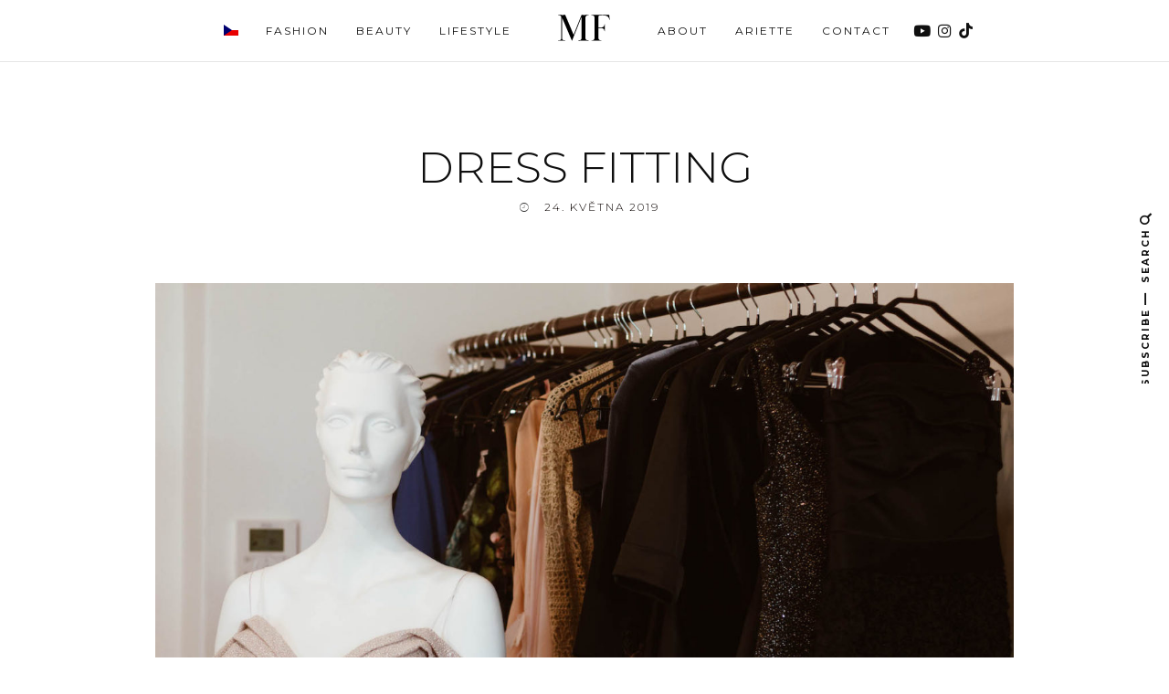

--- FILE ---
content_type: text/html; charset=UTF-8
request_url: https://marketafrank.com/2019/05/dress-fitting/
body_size: 24713
content:

<!DOCTYPE html>
<!--[if lt IE 7]>      <html class="no-js lt-ie9 lt-ie8 lt-ie7" lang="cs"> <![endif]-->
<!--[if IE 7]>         <html class="no-js lt-ie9 lt-ie8" lang="cs"> <![endif]-->
<!--[if IE 8]>         <html class="no-js lt-ie9" lang="cs"> <![endif]-->
<!--[if gt IE 8]><!--> <html class="no-js" lang="cs"> <!--<![endif]-->
<html class="no-js" lang="cs">
<head itemscope="itemscope" itemtype="http://schema.org/WebSite">

	<meta charset="UTF-8">
	<meta name="viewport" content="width=device-width, initial-scale=1, maximum-scale=1">

	<meta name='robots' content='index, follow, max-image-preview:large, max-snippet:-1, max-video-preview:-1' />
	<style>img:is([sizes="auto" i], [sizes^="auto," i]) { contain-intrinsic-size: 3000px 1500px }</style>
	
	<!-- This site is optimized with the Yoast SEO plugin v26.4 - https://yoast.com/wordpress/plugins/seo/ -->
	<title>DRESS FITTING - Marketa Frank</title>
	<link rel="canonical" href="https://marketafrank.com/2019/05/dress-fitting/" />
	<meta property="og:locale" content="cs_CZ" />
	<meta property="og:type" content="article" />
	<meta property="og:title" content="DRESS FITTING - Marketa Frank" />
	<meta property="og:description" content="Jak jsem slíbila, mám pro vás pár fotek ze včerejší zkoušky šatů u&nbsp;Hermine Khalaf Pogosyan. Škoda, že nemám nějakou akci každý týden, abych mohla tuhle krásu nosit častěji, haha. Vyzkoušela jsem si asi 6 společenských šatů a&nbsp;ve všech jsem se cítila krásně, každopádně už se nemůžu dočkat, až vám ukážu ty, které jsem si nakonec vybrala. Už jen pár dní! 🙂 Svůj make-up tentokrát dokonce svěřím Nikče a&nbsp;nejspíš se nechám i&nbsp;učesat, protože šaty mají krásně &hellip; Pokračovat ve čtení" />
	<meta property="og:url" content="https://marketafrank.com/2019/05/dress-fitting/" />
	<meta property="og:site_name" content="Marketa Frank" />
	<meta property="article:publisher" content="https://www.facebook.com/marketafrankofficial" />
	<meta property="article:published_time" content="2019-05-24T13:11:36+00:00" />
	<meta property="article:modified_time" content="2019-05-24T13:12:01+00:00" />
	<meta property="og:image" content="https://marketafrank.com/wp-content/uploads/2019/05/IMG_9750-1280x853.jpg" />
	<meta name="author" content="MARKETA FRANK" />
	<meta name="twitter:card" content="summary_large_image" />
	<meta name="twitter:label1" content="Napsal(a)" />
	<meta name="twitter:data1" content="MARKETA FRANK" />
	<meta name="twitter:label2" content="Odhadovaná doba čtení" />
	<meta name="twitter:data2" content="2 minuty" />
	<script type="application/ld+json" class="yoast-schema-graph">{"@context":"https://schema.org","@graph":[{"@type":"WebPage","@id":"https://marketafrank.com/2019/05/dress-fitting/","url":"https://marketafrank.com/2019/05/dress-fitting/","name":"DRESS FITTING - Marketa Frank","isPartOf":{"@id":"https://marketafrank.com/#website"},"primaryImageOfPage":{"@id":"https://marketafrank.com/2019/05/dress-fitting/#primaryimage"},"image":{"@id":"https://marketafrank.com/2019/05/dress-fitting/#primaryimage"},"thumbnailUrl":"https://marketafrank.com/wp-content/uploads/2019/05/IMG_9750.jpg","datePublished":"2019-05-24T13:11:36+00:00","dateModified":"2019-05-24T13:12:01+00:00","author":{"@id":"https://marketafrank.com/#/schema/person/9208a08b87a643b1ac1dd48ebf486dba"},"breadcrumb":{"@id":"https://marketafrank.com/2019/05/dress-fitting/#breadcrumb"},"inLanguage":"cs","potentialAction":[{"@type":"ReadAction","target":["https://marketafrank.com/2019/05/dress-fitting/"]}]},{"@type":"ImageObject","inLanguage":"cs","@id":"https://marketafrank.com/2019/05/dress-fitting/#primaryimage","url":"https://marketafrank.com/wp-content/uploads/2019/05/IMG_9750.jpg","contentUrl":"https://marketafrank.com/wp-content/uploads/2019/05/IMG_9750.jpg","width":1500,"height":1000},{"@type":"BreadcrumbList","@id":"https://marketafrank.com/2019/05/dress-fitting/#breadcrumb","itemListElement":[{"@type":"ListItem","position":1,"name":"Home","item":"https://marketafrank.com/"},{"@type":"ListItem","position":2,"name":"DRESS FITTING"}]},{"@type":"WebSite","@id":"https://marketafrank.com/#website","url":"https://marketafrank.com/","name":"Marketa Frank","description":"","potentialAction":[{"@type":"SearchAction","target":{"@type":"EntryPoint","urlTemplate":"https://marketafrank.com/?s={search_term_string}"},"query-input":{"@type":"PropertyValueSpecification","valueRequired":true,"valueName":"search_term_string"}}],"inLanguage":"cs"},{"@type":"Person","@id":"https://marketafrank.com/#/schema/person/9208a08b87a643b1ac1dd48ebf486dba","name":"MARKETA FRANK","image":{"@type":"ImageObject","inLanguage":"cs","@id":"https://marketafrank.com/#/schema/person/image/","url":"https://secure.gravatar.com/avatar/a29994bdca4a6a604d7db57a3729996a8d2ee4a4060bc11bb9e72d90015a6545?s=96&d=mm&r=g","contentUrl":"https://secure.gravatar.com/avatar/a29994bdca4a6a604d7db57a3729996a8d2ee4a4060bc11bb9e72d90015a6545?s=96&d=mm&r=g","caption":"MARKETA FRANK"},"url":"https://marketafrank.com/author/marketafrank/"}]}</script>
	<!-- / Yoast SEO plugin. -->


<link rel='dns-prefetch' href='//fonts.googleapis.com' />
<link rel="alternate" type="application/rss+xml" title="Marketa Frank &raquo; RSS zdroj" href="https://marketafrank.com/feed/" />
<link rel="alternate" type="application/rss+xml" title="Marketa Frank &raquo; RSS komentářů" href="https://marketafrank.com/comments/feed/" />
<link rel="alternate" type="application/rss+xml" title="Marketa Frank &raquo; RSS komentářů pro DRESS FITTING" href="https://marketafrank.com/2019/05/dress-fitting/feed/" />
<!-- <link rel='stylesheet' id='menu-icon-font-awesome-css' href='https://marketafrank.com/wp-content/plugins/menu-icons/css/fontawesome/css/all.min.css' type='text/css' media='all' /> -->
<!-- <link rel='stylesheet' id='menu-icons-extra-css' href='https://marketafrank.com/wp-content/plugins/menu-icons/css/extra.min.css' type='text/css' media='all' /> -->
<!-- <link rel='stylesheet' id='wp-block-library-css' href='https://marketafrank.com/wp-includes/css/dist/block-library/style.min.css' type='text/css' media='all' /> -->
<link rel="stylesheet" type="text/css" href="//marketafrank.com/wp-content/cache/wpfc-minified/fs38m45m/af0dg.css" media="all"/>
<style id='classic-theme-styles-inline-css' type='text/css'>
/*! This file is auto-generated */
.wp-block-button__link{color:#fff;background-color:#32373c;border-radius:9999px;box-shadow:none;text-decoration:none;padding:calc(.667em + 2px) calc(1.333em + 2px);font-size:1.125em}.wp-block-file__button{background:#32373c;color:#fff;text-decoration:none}
</style>
<style id='empress-shop-the-post-style-inline-css' type='text/css'>
/**
 * Public styles.
 */

 body:not(.empress) .em-shop-the-post {
	padding: 20px;
	margin-top: 20px;
	text-align: center;
	border: 1px solid #eee;
}

body:not(.empress) h3.em-shop-title {
	margin: 0 0 10px 0;
}

.em-shop-products { position: relative; background: #FFF; padding: 15px; margin: 15px 0; }

/* Individual product */
.em-shop-product a,
.em-shop-product span { border: 1px solid #FFF; display: block; padding: 10px; height: 140px; }
.em-shop-product a:hover,
.em-shop-product span:hover { border: 1px solid #CCC; }
.em-shop-product-image { width: 100%; height: 100%; background-size: contain; background-position: center; background-repeat: no-repeat; }

/* Grid display */
.em-shop-products-grid { display: grid; grid-template-columns: 1fr 1fr 1fr; gap: 20px; }

/* Carousel Styles */

.em-shop-products-carousel .slick-arrow { cursor: pointer; position: absolute; z-index: 100; top: 50%; transform: translateY(-50%); text-indent: -9999px; border-radius: 50%; width: 40px; height: 40px; padding: 0; margin: 0; display: inline-block; background: #FFF; border: 2px solid #000; }
.em-shop-products-carousel .slick-arrow:hover { background: #000; }
.em-shop-products-carousel .slick-arrow.slick-prev { left: -10px; }
.em-shop-products-carousel .slick-arrow.slick-prev:before {
	content: "";
	position: absolute;
	left: 15px;
	top: 13px;
	display: block;
	width: 10px;
	height: 10px;
	border-top: 2px solid #000;
	border-left: 2px solid #000;
	transform-origin: center;
	transform: rotate(-45deg);
	transition: .3s border;
}
.em-shop-products-carousel .slick-arrow.slick-next { right: -10px; }
.em-shop-products-carousel .slick-arrow.slick-next:before {
	content: "";
	position: absolute;
	left: 11px;
	top: 13px;
	display: block;
	width: 10px;
	height: 10px;
	border-top: 2px solid #000;
	border-left: 2px solid #000;
	transform-origin: center;
	transform: rotate(135deg);
	transition: .3s border;
}
.em-shop-products-carousel .slick-arrow.slick-disabled { opacity: 0; visibility: hidden; }
.em-shop-products-carousel .slick-arrow.slick-prev:hover:before,
.em-shop-products-carousel .slick-arrow.slick-next:hover:before { border-color: #FFF; }

/* Carousel In admin */
.wp-admin .em-shop-products-carousel { overflow-x: scroll; overflow-y: hidden; height: 160px; white-space: nowrap; }
.wp-admin .em-shop-products-carousel > * { display: inline-block; width: 200px; height: 160px; }

/**
 * SlickJS styles
 */

/* Slider */
.slick-slider
{
    position: relative;

    display: block;
    box-sizing: border-box;

    -webkit-user-select: none;
       -moz-user-select: none;
        -ms-user-select: none;
            user-select: none;

    -webkit-touch-callout: none;
    -khtml-user-select: none;
    -ms-touch-action: pan-y;
        touch-action: pan-y;
    -webkit-tap-highlight-color: transparent;
}

.slick-list
{
    position: relative;

    display: block;
    overflow: hidden;

    margin: 0;
    padding: 0;
}
.slick-list:focus
{
    outline: none;
}
.slick-list.dragging
{
    cursor: pointer;
    cursor: hand;
}

.slick-slider .slick-track,
.slick-slider .slick-list
{
    -webkit-transform: translate3d(0, 0, 0);
       -moz-transform: translate3d(0, 0, 0);
        -ms-transform: translate3d(0, 0, 0);
         -o-transform: translate3d(0, 0, 0);
            transform: translate3d(0, 0, 0);
}

.slick-track
{
    position: relative;
    top: 0;
    left: 0;

    display: block;
    margin-left: auto;
    margin-right: auto;
}
.slick-track:before,
.slick-track:after
{
    display: table;

    content: '';
}
.slick-track:after
{
    clear: both;
}
.slick-loading .slick-track
{
    visibility: hidden;
}

.slick-slide
{
    display: none;
    float: left;

    height: 100%;
    min-height: 1px;
}
[dir='rtl'] .slick-slide
{
    float: right;
}
.slick-slide img
{
    display: block;
}
.slick-slide.slick-loading img
{
    display: none;
}
.slick-slide.dragging img
{
    pointer-events: none;
}
.slick-initialized .slick-slide
{
    display: block;
}
.slick-loading .slick-slide
{
    visibility: hidden;
}
.slick-vertical .slick-slide
{
    display: block;

    height: auto;

    border: 1px solid transparent;
}
.slick-arrow.slick-hidden {
    display: none;
}
</style>
<style id='global-styles-inline-css' type='text/css'>
:root{--wp--preset--aspect-ratio--square: 1;--wp--preset--aspect-ratio--4-3: 4/3;--wp--preset--aspect-ratio--3-4: 3/4;--wp--preset--aspect-ratio--3-2: 3/2;--wp--preset--aspect-ratio--2-3: 2/3;--wp--preset--aspect-ratio--16-9: 16/9;--wp--preset--aspect-ratio--9-16: 9/16;--wp--preset--color--black: #000000;--wp--preset--color--cyan-bluish-gray: #abb8c3;--wp--preset--color--white: #ffffff;--wp--preset--color--pale-pink: #f78da7;--wp--preset--color--vivid-red: #cf2e2e;--wp--preset--color--luminous-vivid-orange: #ff6900;--wp--preset--color--luminous-vivid-amber: #fcb900;--wp--preset--color--light-green-cyan: #7bdcb5;--wp--preset--color--vivid-green-cyan: #00d084;--wp--preset--color--pale-cyan-blue: #8ed1fc;--wp--preset--color--vivid-cyan-blue: #0693e3;--wp--preset--color--vivid-purple: #9b51e0;--wp--preset--gradient--vivid-cyan-blue-to-vivid-purple: linear-gradient(135deg,rgba(6,147,227,1) 0%,rgb(155,81,224) 100%);--wp--preset--gradient--light-green-cyan-to-vivid-green-cyan: linear-gradient(135deg,rgb(122,220,180) 0%,rgb(0,208,130) 100%);--wp--preset--gradient--luminous-vivid-amber-to-luminous-vivid-orange: linear-gradient(135deg,rgba(252,185,0,1) 0%,rgba(255,105,0,1) 100%);--wp--preset--gradient--luminous-vivid-orange-to-vivid-red: linear-gradient(135deg,rgba(255,105,0,1) 0%,rgb(207,46,46) 100%);--wp--preset--gradient--very-light-gray-to-cyan-bluish-gray: linear-gradient(135deg,rgb(238,238,238) 0%,rgb(169,184,195) 100%);--wp--preset--gradient--cool-to-warm-spectrum: linear-gradient(135deg,rgb(74,234,220) 0%,rgb(151,120,209) 20%,rgb(207,42,186) 40%,rgb(238,44,130) 60%,rgb(251,105,98) 80%,rgb(254,248,76) 100%);--wp--preset--gradient--blush-light-purple: linear-gradient(135deg,rgb(255,206,236) 0%,rgb(152,150,240) 100%);--wp--preset--gradient--blush-bordeaux: linear-gradient(135deg,rgb(254,205,165) 0%,rgb(254,45,45) 50%,rgb(107,0,62) 100%);--wp--preset--gradient--luminous-dusk: linear-gradient(135deg,rgb(255,203,112) 0%,rgb(199,81,192) 50%,rgb(65,88,208) 100%);--wp--preset--gradient--pale-ocean: linear-gradient(135deg,rgb(255,245,203) 0%,rgb(182,227,212) 50%,rgb(51,167,181) 100%);--wp--preset--gradient--electric-grass: linear-gradient(135deg,rgb(202,248,128) 0%,rgb(113,206,126) 100%);--wp--preset--gradient--midnight: linear-gradient(135deg,rgb(2,3,129) 0%,rgb(40,116,252) 100%);--wp--preset--font-size--small: 13px;--wp--preset--font-size--medium: 20px;--wp--preset--font-size--large: 36px;--wp--preset--font-size--x-large: 42px;--wp--preset--spacing--20: 0.44rem;--wp--preset--spacing--30: 0.67rem;--wp--preset--spacing--40: 1rem;--wp--preset--spacing--50: 1.5rem;--wp--preset--spacing--60: 2.25rem;--wp--preset--spacing--70: 3.38rem;--wp--preset--spacing--80: 5.06rem;--wp--preset--shadow--natural: 6px 6px 9px rgba(0, 0, 0, 0.2);--wp--preset--shadow--deep: 12px 12px 50px rgba(0, 0, 0, 0.4);--wp--preset--shadow--sharp: 6px 6px 0px rgba(0, 0, 0, 0.2);--wp--preset--shadow--outlined: 6px 6px 0px -3px rgba(255, 255, 255, 1), 6px 6px rgba(0, 0, 0, 1);--wp--preset--shadow--crisp: 6px 6px 0px rgba(0, 0, 0, 1);}:where(.is-layout-flex){gap: 0.5em;}:where(.is-layout-grid){gap: 0.5em;}body .is-layout-flex{display: flex;}.is-layout-flex{flex-wrap: wrap;align-items: center;}.is-layout-flex > :is(*, div){margin: 0;}body .is-layout-grid{display: grid;}.is-layout-grid > :is(*, div){margin: 0;}:where(.wp-block-columns.is-layout-flex){gap: 2em;}:where(.wp-block-columns.is-layout-grid){gap: 2em;}:where(.wp-block-post-template.is-layout-flex){gap: 1.25em;}:where(.wp-block-post-template.is-layout-grid){gap: 1.25em;}.has-black-color{color: var(--wp--preset--color--black) !important;}.has-cyan-bluish-gray-color{color: var(--wp--preset--color--cyan-bluish-gray) !important;}.has-white-color{color: var(--wp--preset--color--white) !important;}.has-pale-pink-color{color: var(--wp--preset--color--pale-pink) !important;}.has-vivid-red-color{color: var(--wp--preset--color--vivid-red) !important;}.has-luminous-vivid-orange-color{color: var(--wp--preset--color--luminous-vivid-orange) !important;}.has-luminous-vivid-amber-color{color: var(--wp--preset--color--luminous-vivid-amber) !important;}.has-light-green-cyan-color{color: var(--wp--preset--color--light-green-cyan) !important;}.has-vivid-green-cyan-color{color: var(--wp--preset--color--vivid-green-cyan) !important;}.has-pale-cyan-blue-color{color: var(--wp--preset--color--pale-cyan-blue) !important;}.has-vivid-cyan-blue-color{color: var(--wp--preset--color--vivid-cyan-blue) !important;}.has-vivid-purple-color{color: var(--wp--preset--color--vivid-purple) !important;}.has-black-background-color{background-color: var(--wp--preset--color--black) !important;}.has-cyan-bluish-gray-background-color{background-color: var(--wp--preset--color--cyan-bluish-gray) !important;}.has-white-background-color{background-color: var(--wp--preset--color--white) !important;}.has-pale-pink-background-color{background-color: var(--wp--preset--color--pale-pink) !important;}.has-vivid-red-background-color{background-color: var(--wp--preset--color--vivid-red) !important;}.has-luminous-vivid-orange-background-color{background-color: var(--wp--preset--color--luminous-vivid-orange) !important;}.has-luminous-vivid-amber-background-color{background-color: var(--wp--preset--color--luminous-vivid-amber) !important;}.has-light-green-cyan-background-color{background-color: var(--wp--preset--color--light-green-cyan) !important;}.has-vivid-green-cyan-background-color{background-color: var(--wp--preset--color--vivid-green-cyan) !important;}.has-pale-cyan-blue-background-color{background-color: var(--wp--preset--color--pale-cyan-blue) !important;}.has-vivid-cyan-blue-background-color{background-color: var(--wp--preset--color--vivid-cyan-blue) !important;}.has-vivid-purple-background-color{background-color: var(--wp--preset--color--vivid-purple) !important;}.has-black-border-color{border-color: var(--wp--preset--color--black) !important;}.has-cyan-bluish-gray-border-color{border-color: var(--wp--preset--color--cyan-bluish-gray) !important;}.has-white-border-color{border-color: var(--wp--preset--color--white) !important;}.has-pale-pink-border-color{border-color: var(--wp--preset--color--pale-pink) !important;}.has-vivid-red-border-color{border-color: var(--wp--preset--color--vivid-red) !important;}.has-luminous-vivid-orange-border-color{border-color: var(--wp--preset--color--luminous-vivid-orange) !important;}.has-luminous-vivid-amber-border-color{border-color: var(--wp--preset--color--luminous-vivid-amber) !important;}.has-light-green-cyan-border-color{border-color: var(--wp--preset--color--light-green-cyan) !important;}.has-vivid-green-cyan-border-color{border-color: var(--wp--preset--color--vivid-green-cyan) !important;}.has-pale-cyan-blue-border-color{border-color: var(--wp--preset--color--pale-cyan-blue) !important;}.has-vivid-cyan-blue-border-color{border-color: var(--wp--preset--color--vivid-cyan-blue) !important;}.has-vivid-purple-border-color{border-color: var(--wp--preset--color--vivid-purple) !important;}.has-vivid-cyan-blue-to-vivid-purple-gradient-background{background: var(--wp--preset--gradient--vivid-cyan-blue-to-vivid-purple) !important;}.has-light-green-cyan-to-vivid-green-cyan-gradient-background{background: var(--wp--preset--gradient--light-green-cyan-to-vivid-green-cyan) !important;}.has-luminous-vivid-amber-to-luminous-vivid-orange-gradient-background{background: var(--wp--preset--gradient--luminous-vivid-amber-to-luminous-vivid-orange) !important;}.has-luminous-vivid-orange-to-vivid-red-gradient-background{background: var(--wp--preset--gradient--luminous-vivid-orange-to-vivid-red) !important;}.has-very-light-gray-to-cyan-bluish-gray-gradient-background{background: var(--wp--preset--gradient--very-light-gray-to-cyan-bluish-gray) !important;}.has-cool-to-warm-spectrum-gradient-background{background: var(--wp--preset--gradient--cool-to-warm-spectrum) !important;}.has-blush-light-purple-gradient-background{background: var(--wp--preset--gradient--blush-light-purple) !important;}.has-blush-bordeaux-gradient-background{background: var(--wp--preset--gradient--blush-bordeaux) !important;}.has-luminous-dusk-gradient-background{background: var(--wp--preset--gradient--luminous-dusk) !important;}.has-pale-ocean-gradient-background{background: var(--wp--preset--gradient--pale-ocean) !important;}.has-electric-grass-gradient-background{background: var(--wp--preset--gradient--electric-grass) !important;}.has-midnight-gradient-background{background: var(--wp--preset--gradient--midnight) !important;}.has-small-font-size{font-size: var(--wp--preset--font-size--small) !important;}.has-medium-font-size{font-size: var(--wp--preset--font-size--medium) !important;}.has-large-font-size{font-size: var(--wp--preset--font-size--large) !important;}.has-x-large-font-size{font-size: var(--wp--preset--font-size--x-large) !important;}
:where(.wp-block-post-template.is-layout-flex){gap: 1.25em;}:where(.wp-block-post-template.is-layout-grid){gap: 1.25em;}
:where(.wp-block-columns.is-layout-flex){gap: 2em;}:where(.wp-block-columns.is-layout-grid){gap: 2em;}
:root :where(.wp-block-pullquote){font-size: 1.5em;line-height: 1.6;}
</style>
<!-- <link rel='stylesheet' id='contact-form-7-css' href='https://marketafrank.com/wp-content/plugins/contact-form-7/includes/css/styles.css' type='text/css' media='all' /> -->
<!-- <link rel='stylesheet' id='widgetopts-styles-css' href='https://marketafrank.com/wp-content/plugins/widget-options/assets/css/widget-options.css' type='text/css' media='all' /> -->
<!-- <link rel='stylesheet' id='shop-the-post-css' href='https://marketafrank.com/wp-content/plugins/em-shop/blocks//build/index.css' type='text/css' media='all' /> -->
<!-- <link rel='stylesheet' id='em-shop-css' href='https://marketafrank.com/wp-content/plugins/em-shop/assets/css/style.css' type='text/css' media='all' /> -->
<!-- <link rel='stylesheet' id='df-layout-css' href='https://marketafrank.com/wp-content/themes/applique/assets/css/layout.min.css' type='text/css' media='all' /> -->
<!-- <link rel='stylesheet' id='df-skin-light-css' href='https://marketafrank.com/wp-content/themes/applique/assets/css/light.min.css' type='text/css' media='all' /> -->
<!-- <link rel='stylesheet' id='df-layout-child-css' href='https://marketafrank.com/wp-content/themes/applique-child/style.css' type='text/css' media='all' /> -->
<!-- <link rel='stylesheet' id='font-awesome-css' href='https://marketafrank.com/wp-content/themes/applique/assets/css/font-awesome.min.css' type='text/css' media='all' /> -->
<!-- <link rel='stylesheet' id='ionicons-css' href='https://marketafrank.com/wp-content/themes/applique/assets/css/ionicons.min.css' type='text/css' media='all' /> -->
<!-- <link rel='stylesheet' id='OwlCarousel-css' href='https://marketafrank.com/wp-content/themes/applique/assets/css/owl.carousel.min.css' type='text/css' media='all' /> -->
<!-- <link rel='stylesheet' id='PageLoader-css' href='https://marketafrank.com/wp-content/themes/applique/assets/css/page-loader.min.css' type='text/css' media='all' /> -->
<link rel="stylesheet" type="text/css" href="//marketafrank.com/wp-content/cache/wpfc-minified/9l7lowro/af0dg.css" media="all"/>
<link rel='stylesheet' id='df-custom-font-css' href='//fonts.googleapis.com/css?family=Montserrat%3A300%2C400%2C700%7CGeorgia%2C+serif%3A400%2C700%2C400italic&#038;subset=latin%2Clatin-ext' type='text/css' media='all' />
<script src='//marketafrank.com/wp-content/cache/wpfc-minified/d60gcli6/af0dg.js' type="text/javascript"></script>
<!-- <script type="text/javascript" src="https://marketafrank.com/wp-includes/js/jquery/jquery.min.js" id="jquery-core-js"></script> -->
<!-- <script type="text/javascript" src="https://marketafrank.com/wp-includes/js/jquery/jquery-migrate.min.js" id="jquery-migrate-js"></script> -->
<link rel="https://api.w.org/" href="https://marketafrank.com/wp-json/" /><link rel="alternate" title="JSON" type="application/json" href="https://marketafrank.com/wp-json/wp/v2/posts/11126" /><link rel="EditURI" type="application/rsd+xml" title="RSD" href="https://marketafrank.com/xmlrpc.php?rsd" />
<meta name="generator" content="WordPress 6.8.3" />
<link rel='shortlink' href='https://marketafrank.com/?p=11126' />
<link rel="alternate" title="oEmbed (JSON)" type="application/json+oembed" href="https://marketafrank.com/wp-json/oembed/1.0/embed?url=https%3A%2F%2Fmarketafrank.com%2F2019%2F05%2Fdress-fitting%2F" />
<link rel="alternate" title="oEmbed (XML)" type="text/xml+oembed" href="https://marketafrank.com/wp-json/oembed/1.0/embed?url=https%3A%2F%2Fmarketafrank.com%2F2019%2F05%2Fdress-fitting%2F&#038;format=xml" />
<link rel="apple-touch-icon" sizes="180x180" href="/wp-content/uploads/fbrfg/apple-touch-icon.png">
<link rel="icon" type="image/png" sizes="32x32" href="/wp-content/uploads/fbrfg/favicon-32x32.png">
<link rel="icon" type="image/png" sizes="16x16" href="/wp-content/uploads/fbrfg/favicon-16x16.png">
<link rel="manifest" href="/wp-content/uploads/fbrfg/site.webmanifest">
<link rel="mask-icon" href="/wp-content/uploads/fbrfg/safari-pinned-tab.svg" color="#444444">
<link rel="shortcut icon" href="/wp-content/uploads/fbrfg/favicon.ico">
<meta name="msapplication-TileColor" content="#ffffff">
<meta name="msapplication-config" content="/wp-content/uploads/fbrfg/browserconfig.xml">
<meta name="theme-color" content="#ffffff"><script type="text/javascript">var ajaxurl = 'https://marketafrank.com/wp-admin/admin-ajax.php';</script><style type="text/css">.recentcomments a{display:inline !important;padding:0 !important;margin:0 !important;}</style><style id="df-custom-css" type="text/css">.site-branding img{height:12px;}.site-branding{padding-top:px;padding-bottom:px;border-color:#ffffff;background-color:#ffffff;}#masthead .nav-wrapper-inner,.df-mobile-menu,.df-mobile-menu .inner-wrapper{background:#ffffff;}.df-menu-content .content-wrap{background:#ffffff;opacity:.95;}#masthead .nav > li > a,.df-mobile-menu .col-right a,.df-mobile-menu .nav > li > a,.df-mobile-menu .df-social-connect a,#masthead .sticky-btp .scroll-top i{color:#0f0f0f;}.df-mobile-menu .df-top,.df-mobile-menu .df-middle,.df-mobile-menu .df-bottom{border-color:#0f0f0f;}#masthead .nav > li:hover > a,#masthead .sticky-btp .scroll-top:hover i{color:#9e9e9e;}.df-header-inner ul.nav .menu-item > a::after{background:#9e9e9e;}@media only screen and ( max-width:768px ){.df-mobile-menu .btnshow,.nav .menu-item .sub-menu .menu-item a{color:#0f0f0f;}}.nav li .sub-menu{background:#ffffff;}.nav .sub-menu > li > a,.df-mobile-menu .nav .sub-menu > li > a{color:#0f0f0f;}.nav .sub-menu > li:hover > a{color:#9e9e9e;background:#ffffff;}.nav-wrapper-inner.border-bottom,.nav-wrapper-inner.border-top{border-color:#e5e5e5;}.nav .menu-item-has-children .sub-menu,.nav .menu-item .sub-menu .menu-item a{border-color:#e5e5e5;}.nav .menu-item{text-transform:uppercase;}.df-foot-logo img{height:24px;}.df-footer-bottom{padding-bottom:60px;border-color:#ffffff;}.df-footer-bottom{background:#262626;}.df-footer-bottom,.df-footer-bottom a,.df-footer-bottom p{color:#bcbcbc;}.df-footer-bottom a:hover{color:#e5e5e5;}.df-footer-bottom .main-navigation .nav a::after{background:#e5e5e5;}h1,h2,h3,h4,h5,h6,.widget h4,.display-1,.display-2,.display-3,.display-4,blockquote,.dropcap:first-letter,.df-floating-search-form .label-text{font-family:Montserrat,Georgia,Times,serif;font-weight:300;}body{font-family:Georgia,serif,Georgia,Times,serif;font-weight:400;}.main-navigation{font-family:Montserrat,Georgia,Times,serif;font-weight:400;}.df-post-on,.df-single-category,.df-postmeta span,.df-page-subtitle,.df-header span,.featured-area,.post_tag a,.widget_calendar caption,.widget_calendar tfoot a,.widget_recent_entries .post-date,.df_separator a.link,.df-social-connect .social-text,.site-footer .df-misc-section .df-misc-text,.related-post-content .entry-terms a,.df-banner-widget span,.df-misc-section{font-family:Montserrat,Georgia,Times,serif;font-weight:300;}.df-pagination,.button,button,input[type="submit"],input[type="reset"],input[type="button"],.widget_tag_cloud a,.woocommerce #respond input#submit,.woocommerce a.button,.woocommerce button.button,.woocommerce input.button,.woocommerce ul.products li.product .onsale,.woocommerce span.onsale,.woocommerce-cart table.cart td.actions .coupon .input-text{font-family:Montserrat,Georgia,Times,serif;font-weight:400;}.df_separator a.link,.widget_text a,.df-content a,.entry-content a,.df-single-category a,.df-post-on a,.df-postmeta .comment-permalink,.author-content .author-social a,.df-pagination.df-single-paging .text-content a .more-article,.related-post-content .entry-terms a,.comment-head .reply a,.comment-head .edit a,.comments-area a,.logged-in-as a,.widget_categories li a,.widget td a,.widget .related-post-content .entry-terms a,.widget_archive a,.widget_meta li a,.widget_pages li a,.widget_recent_comments .recentcomments a,.widget_zilla_likes_widget li a,.widget_rss a,.widget_nav_menu li a,.about-widget a{color:#0a0200;}input:focus,select:focus,textarea:focus,input:hover,select:hover,textarea:hover{border-color:#0a0200;}.woocommerce ul.products li.product .price ins .amount,.woocommerce ul.products li.product .added_to_cart,.woocommerce div.product p.price ins,.woocommerce div.product span.price,.woocommerce.widget_products .product_list_widget a,.woocommerce ul.product_list_widget li ins span,.widget_product_tag_cloud  .tagcloud a,.woocommerce ul.cart_list li a,.woocommerce ul.product_list_widget li a,.widget_product_categories .product-categories a{color:#0a0200;}.woocommerce .widget_price_filter .ui-slider .ui-slider-range,.woocommerce .widget_price_filter .ui-slider .ui-slider-handle{background-color:#0a0200;}h1 a:focus,h2 a:focus,h3 a:focus,h4 a:focus,h5 a:focus,h6 a:focus,.widget_text a:hover,h1 a:hover,h2 a:hover,h3 a:hover,h4 a:hover,h5 a:hover,h6 a:hover,.entry-content a:hover,.df-single-category a:hover,.df-content a:hover,.df-post-on a:hover,.df-postmeta .comment-permalink:hover,.author-content .author-social a:hover,.df-pagination.df-single-paging .text-content a:hover .more-article,.related-post-content .entry-terms a:hover,.comment-head .reply a:hover,.comment-head .edit a:hover,.comments-area .comment-author a:hover,.comments-area a:hover,.logged-in-as a:hover,.widget_categories li a:hover,.widget td a:hover,.widget .related-post-content .entry-terms a:hover,.widget_archive a:hover,.widget_meta li a:hover,.widget_pages li a:hover,.widget_recent_comments .recentcomments a:hover,.widget_recent_entries li a:hover,.widget_zilla_likes_widget li a:hover,.widget_rss a:hover,.widget_nav_menu li a:hover,.df-misc-search:hover,.df-misc-mail:hover,.df-misc-archive:hover,.about-widget a:hover,.author-name:hover a,.comment-author:hover a,.related-title:hover a,.custom-archive h4:hover a,.df-single-paging h4:hover a{color:#160000;}.woocommerce.widget_products .product_list_widget a:hover,.widget_product_tag_cloud  .tagcloud a:hover,.woocommerce ul.cart_list li a:hover,.woocommerce ul.product_list_widget li a:hover,.widget_product_categories .product-categories a:hover{color:#160000;}h1,h2,h3,h4,h5,h6,blockquote,h1 a,h2 a,h3 a,h4 a,h5 a,h6 a,.df-related-post .related-post-title,.df-related-post .related-title,.comment-reply-title,.widget_recent_entries li a,.df-content h2 a,.author-name a,.comment-author a,.related-title a,.custom-archive h4 a,.df-single-paging h4 a{color:#0f0f0f;}p,table,li,dl,address,label,.widget_text,.df-floating-subscription,.df-floating-subscription p{color:#858585;}.df-header-title:not(.df-add_image) .df-header span,.df-postmeta .df-share,.df-post-meta,.df-page-subtitle,.df-social-connect a,.df-misc-section a,.like-btn a,.df-share li a,.df-single-paging .prev-article,.df-comments-meta,.comment-head .comment-published,.widget.quote-widget strong,.widget.widget_recent_entries .post-date,.widget_zilla_likes_widget .zilla-likes-count,.widget_rss .rss-date,.recent-big-widget .df-post-on,.about-widget ul a .fa-facebook,.about-widget ul a .fa-twitter,.about-widget ul a .fa-google-plus,.about-widget ul a .fa-pinterest,.about-widget ul a .fa-instagram,.about-widget ul a .fa-heart,.about-widget ul a .fa-rss{color:#0f0f0f;}.df-postmeta,.widget h4,.recent-big-widget .separator,.df-skin-light .widget > h4:before,.df-skin-light .df-sidebar .widget h4:before,.df-skin-light .sticky-sidebar,.df-skin-light .widget li,.df-skin-boxed .type-post.df-list .df-inner-posts,.df-skin-boxed .type-page.df-list .df-inner-posts,.df-skin-boxed .type-post .grid-wrapper,.df-skin-boxed .type-page .grid-wrapper,.df-skin-boxed .type-page.df-list,.df-skin-boxed .type-post.df-list,.df-skin-boxed .df-sidebar .widget:not(.banner-widget):not(.category-widget):not(.recent-big-widget),.df-skin-boxed .type-post,.df-skin-boxed .type-page,.df-pagenav div > a,.df-skin-boxed .type-post.df-standard .df-postmeta-wrapper,.df-skin-boxed .type-page.df-standard .df-postmeta-wrapper,.df-skin-boxed .type-post.df-standard .entry-content,.df-skin-boxed .type-page.df-standard .entry-content,.df-skin-boxed .type-post.df-standard:not(.sticky) .df-post-title,.df-skin-boxed .type-page .grid-wrapper,.df-skin-boxed .type-page[class*='col-md-'] .df-postmeta-wrapper,.df-skin-boxed .type-post.df-standard .df-affiliate,.df-skin-boxed .type-page.df-standard .df-affiliate,.df-skin-boxed .df-sidebar .recent-big-widget .ver2,.df-skin-boxed .type-page:not(.df-standard):not(.df-list) .df-postmeta-wrapper,.df-skin-boxed .df-inner-posts,.df-skin-boxed .type-page.df-list-full .row,.df-skin-boxed .type-post.df-list-full .row,.woocommerce div.product .woocommerce-tabs ul.tabs li.active a::after,.woocommerce .woocommerce-info{border-color:#e5e5e5;}.df-skin-boxed .type-page.df-list-full .df-postmeta-wrapper,.df-skin-boxed .type-post.df-list-full .df-postmeta-wrapper{border-color:#e5e5e5!important;}svg{stroke:#e5e5e5;}.column-12 .recent-big-widget .df-single-category:after,.column-12 .recent-big-widget .df-post-on:after,.column-2 .col-md-8 .recent-big-widget .df-single-category:after,.column-2 .col-md-8 .recent-big-widget .df-post-on:after{background-color:#e5e5e5;}.button,input[type="submit"],input[type="reset"],input[type="button"]{background:#0f0f0f;border:#0f0f0f;}.button:hover,input[type="submit"]:hover,input[type="reset"]:hover,input[type="button"]:hover{background:#140100;border:#140100;color:#ffffff;}.woocommerce .product .button,.woocommerce #review_form #respond .form-submit input,.woocommerce .cart .button,.woocommerce .cart input.button,.woocommerce .wc-proceed-to-checkout a.button.alt,.woocommerce a.button.wc-backward,.woocommerce a.button.wc-forward,.woocommerce #payment #place_order,.woocommerce-page #payment #place_order,.woocommerce-account .order-actions a,.page.woocommerce-checkout .woocommerce form .form-row .button,.page.woocommerce-cart .woocommerce-shipping-calculator .shipping-calculator-form p .button,.woocommerce .widget_price_filter .price_slider_amount .button,.page.woocommerce-account .woocommerce-EditAccountForm .button,.woocommerce-MyAccount-content  a.button,.woocommerce #customer_login form.login input.button,.woocommerce #customer_login form.register input.button,.woocommerce .lost_reset_password input.button,.woocommerce button.button.alt.disabled{background:#0f0f0f;border:#0f0f0f;}.woocommerce .product .button:hover,.woocommerce #respond input#submit:hover,.woocommerce a.button:hover,.woocommerce button.button:hover,.woocommerce input.button:hover,.woocommerce .cart .button:hover,.woocommerce .cart input.button:hover,.woocommerce .wc-proceed-to-checkout:hover a.button.alt,.woocommerce #payment #place_order:hover,.woocommerce-page #payment #place_order:hover,.page.woocommerce-checkout .woocommerce form .form-row .button:hover,.page.woocommerce-cart .woocommerce-shipping-calculator .shipping-calculator-form button.button:hover,.woocommerce .widget_price_filter .price_slider_amount .button:hover,.page.woocommerce-account .edit-account .button:hover,.woocommerce-MyAccount-content  a.button:hover,.woocommerce #customer_login form.login input.button:hover,.woocommerce #customer_login form.register input.button:hover,.woocommerce .lost_reset_password input.button:hover,.woocommerce button.button.alt.disabled:hover{background:#140100;border:#140100;color:#ffffff;}.woocommerce .product button.single_add_to_cart_button{background:#0f0f0f;border:#0f0f0f;}.woocommerce .product button.single_add_to_cart_button:hover{background:#140100;border:#140100;color:#ffffff;}.button.outline,button.outline,input[type="submit"].outline,input[type="reset"].outline,input[type="button"].outline,.df-pagenav div > a,.df-page-numbers ul > li > .page-numbers,.df-page-numbers ul > li > .page-numbers.dots,.df-page-numbers ul > li > .page-numbers.dots:hover,.df-page-numbers ul > li > .page-numbers.dots:focus,.widget_tag_cloud a,.single .post_tag a{border-color:#bcbcbc;color:#0f0f0f;}.button.outline:hover,button.outline:hover,input[type="submit"].outline:hover,input[type="reset"].outline:hover,input[type="button"].outline:hover,.df-pagenav div > a:hover,.df-pagenav div > a:focus,.df-page-numbers ul > li > .page-numbers.current,.df-page-numbers ul > li > .page-numbers.current:hover,.df-page-numbers ul > li > .page-numbers.current:focus,.df-page-numbers ul > li > .page-numbers:hover,.df-page-numbers ul > li > .page-numbers:focus,.widget_tag_cloud a:hover,.single .post_tag a:hover,.df-content-pagination span.button:not(.none){background:#0f0f0f;border-color:#0f0f0f;color:#ffffff;}.df-pagenav .nav-next i,.df-pagenav .nav-prev i{border-color:#bcbcbc;}.df-page-numbers .next i,.df-page-numbers .prev i{border-color:#bcbcbc;}.woocommerce nav.woocommerce-pagination ul,.woocommerce nav.woocommerce-pagination ul li,.woocommerce nav.woocommerce-pagination ul li a{border-color:#bcbcbc;color:#0f0f0f;}.woocommerce nav.woocommerce-pagination ul li a:focus,.woocommerce nav.woocommerce-pagination ul li a:hover,.woocommerce nav.woocommerce-pagination ul li span.current{background:#0f0f0f;border-color:#0f0f0f;color:#ffffff;}.widget h4,.recent-big-widget h3{color:#0f0f0f;}.ajax_loader{background:#FFFFFF;}.featured-area h1{font-style:normal;text-transform:italic;}</style>
	</head>

<body class="wp-singular post-template-default single single-post postid-11126 single-format-standard wp-theme-applique wp-child-theme-applique-child df-skin-light gecko " dir="ltr" itemscope="itemscope" itemtype="http://schema.org/Blog">

	

	<div class="ajax_loader">

		<div class="ajax_loader_1">

			<div class="wave"><div class="bounce1" style="background-color:#e2e2e2"></div><div class="bounce2" style="background-color:#e2e2e2"></div><div class="bounce3" style="background-color:#e2e2e2"></div></div>
		</div>

	</div>


	<div id="wrapper" class="df-wrapper">

		
<div class="df-mobile-menu">
	<div class="inner-wrapper container">
		<div class="df-ham-menu">
			<div class="col-left">
				<a href="#">
					<span class="df-top"></span>
					<span class="df-middle"></span>
					<span class="df-bottom"></span>
				</a>
			</div>
			<div class="col-right">
				<a href="/" class="logo_mobile"></a>
				<a href="#" class="mobile-subs"><i class="ion-ios-email-outline"></i></a>
				<a href="#" class="mobile-search"><i class="ion-ios-search-strong"></i></a>
			</div>
		</div>
		<div class="df-menu-content">
			<div class="content-wrap">
				

		<div class="main-navigation" role="navigation" itemscope="itemscope" itemtype="http://schema.org/SiteNavigationElement">

		<div class="nav-wrapper-inner border-bottom">

			<div class="sticky-logo">
				<a href="https://marketafrank.com/" class="df-sitename" title="Marketa Frank" itemprop="headline">

					<img src="" alt="Marketa Frank">

				</a>
			</div>

			<div class="container"><ul class="nav aligncenter"><li id="menu-item-1101" class="menu-item menu-item-type-taxonomy menu-item-object-category current-post-ancestor current-menu-parent current-post-parent menu-item-1101"><a href="https://marketafrank.com/category/fashion/">Fashion</a></li>
<li id="menu-item-1099" class="menu-item menu-item-type-taxonomy menu-item-object-category menu-item-1099"><a href="https://marketafrank.com/category/beauty/">Beauty</a></li>
<li id="menu-item-1100" class="menu-item menu-item-type-taxonomy menu-item-object-category current-post-ancestor current-menu-parent current-post-parent menu-item-1100"><a href="https://marketafrank.com/category/daily/">Lifestyle</a></li>
<li id="menu-item-15794" class="logo menu-item menu-item-type-custom menu-item-object-custom menu-item-15794"><a href="/">Home</a></li>
<li id="menu-item-12389" class="menu-item menu-item-type-custom menu-item-object-custom menu-item-12389"><a href="/about#c">About</a></li>
<li id="menu-item-15520" class="menu-item menu-item-type-custom menu-item-object-custom menu-item-15520"><a target="_blank" href="https://www.ariette.cz">Ariette</a></li>
<li id="menu-item-12390" class="menu-item menu-item-type-custom menu-item-object-custom menu-item-12390"><a href="/contact#c">Contact</a></li>
<li id="menu-item-15792" class="social menu-item menu-item-type-custom menu-item-object-custom menu-item-15792"><a href="https://www.youtube.com/@MarketaFrank"><i class="_mi fab fa-youtube" aria-hidden="true" style="font-size:1.4em;"></i><span class="visuallyhidden">YouTube</span></a></li>
<li id="menu-item-15791" class="social menu-item menu-item-type-custom menu-item-object-custom menu-item-15791"><a href="https://www.instagram.com/marketafrank"><i class="_mi fab fa-instagram" aria-hidden="true" style="font-size:1.4em;"></i><span class="visuallyhidden">Instagram</span></a></li>
<li id="menu-item-16016" class="social menu-item menu-item-type-custom menu-item-object-custom menu-item-16016"><a href="https://www.tiktok.com/@marketafrank"><i class="_mi fab fa-tiktok" aria-hidden="true" style="font-size:1.4em;"></i><span class="visuallyhidden">TikTok</span></a></li>
<li class="menu-item menu-item-gtranslate menu-item-has-children notranslate"><a href="#" data-gt-lang="cs" class="gt-current-wrapper notranslate"><img src="https://marketafrank.com/wp-content/plugins/gtranslate/flags/svg/cs.svg" width="16" height="16" alt="cs" loading="lazy"></a><ul class="dropdown-menu sub-menu"><li class="menu-item menu-item-gtranslate-child"><a href="#" data-gt-lang="en" class="notranslate"><img src="https://marketafrank.com/wp-content/plugins/gtranslate/flags/svg/en.svg" width="16" height="16" alt="en" loading="lazy"></a></li><li class="menu-item menu-item-gtranslate-child"><a href="#" data-gt-lang="cs" class="gt-current-lang notranslate"><img src="https://marketafrank.com/wp-content/plugins/gtranslate/flags/svg/cs.svg" width="16" height="16" alt="cs" loading="lazy"></a></li></ul></li></ul></div>
			<div class="sticky-btp">
				<a class="scroll-top"><i class="ion-ios-arrow-thin-up"></i><i class="ion-ios-arrow-thin-up"></i></a>
			</div>

		</div>

	</div>

				<div class="df-social-connect"></div>			</div>
		</div>
	</div>
</div>

<div id="masthead" role="banner" itemscope="itemscope" itemtype="http://schema.org/WPHeader">

	<div class="df-header-inner">

		
			

		<div class="main-navigation" role="navigation" itemscope="itemscope" itemtype="http://schema.org/SiteNavigationElement">

		<div class="nav-wrapper-inner border-bottom">

			<div class="sticky-logo">
				<a href="https://marketafrank.com/" class="df-sitename" title="Marketa Frank" itemprop="headline">

					<img src="" alt="Marketa Frank">

				</a>
			</div>

			<div class="container"><ul class="nav aligncenter"><li class="menu-item menu-item-type-taxonomy menu-item-object-category current-post-ancestor current-menu-parent current-post-parent menu-item-1101"><a href="https://marketafrank.com/category/fashion/">Fashion</a></li>
<li class="menu-item menu-item-type-taxonomy menu-item-object-category menu-item-1099"><a href="https://marketafrank.com/category/beauty/">Beauty</a></li>
<li class="menu-item menu-item-type-taxonomy menu-item-object-category current-post-ancestor current-menu-parent current-post-parent menu-item-1100"><a href="https://marketafrank.com/category/daily/">Lifestyle</a></li>
<li class="logo menu-item menu-item-type-custom menu-item-object-custom menu-item-15794"><a href="/">Home</a></li>
<li class="menu-item menu-item-type-custom menu-item-object-custom menu-item-12389"><a href="/about#c">About</a></li>
<li class="menu-item menu-item-type-custom menu-item-object-custom menu-item-15520"><a target="_blank" href="https://www.ariette.cz">Ariette</a></li>
<li class="menu-item menu-item-type-custom menu-item-object-custom menu-item-12390"><a href="/contact#c">Contact</a></li>
<li class="social menu-item menu-item-type-custom menu-item-object-custom menu-item-15792"><a href="https://www.youtube.com/@MarketaFrank"><i class="_mi fab fa-youtube" aria-hidden="true" style="font-size:1.4em;"></i><span class="visuallyhidden">YouTube</span></a></li>
<li class="social menu-item menu-item-type-custom menu-item-object-custom menu-item-15791"><a href="https://www.instagram.com/marketafrank"><i class="_mi fab fa-instagram" aria-hidden="true" style="font-size:1.4em;"></i><span class="visuallyhidden">Instagram</span></a></li>
<li class="social menu-item menu-item-type-custom menu-item-object-custom menu-item-16016"><a href="https://www.tiktok.com/@marketafrank"><i class="_mi fab fa-tiktok" aria-hidden="true" style="font-size:1.4em;"></i><span class="visuallyhidden">TikTok</span></a></li>
<li class="menu-item menu-item-gtranslate menu-item-has-children notranslate"><a href="#" data-gt-lang="cs" class="gt-current-wrapper notranslate"><img src="https://marketafrank.com/wp-content/plugins/gtranslate/flags/svg/cs.svg" width="16" height="16" alt="cs" loading="lazy"></a><ul class="dropdown-menu sub-menu"><li class="menu-item menu-item-gtranslate-child"><a href="#" data-gt-lang="en" class="notranslate"><img src="https://marketafrank.com/wp-content/plugins/gtranslate/flags/svg/en.svg" width="16" height="16" alt="en" loading="lazy"></a></li><li class="menu-item menu-item-gtranslate-child"><a href="#" data-gt-lang="cs" class="gt-current-lang notranslate"><img src="https://marketafrank.com/wp-content/plugins/gtranslate/flags/svg/cs.svg" width="16" height="16" alt="cs" loading="lazy"></a></li></ul></li></ul></div>
			<div class="sticky-btp">
				<a class="scroll-top"><i class="ion-ios-arrow-thin-up"></i><i class="ion-ios-arrow-thin-up"></i></a>
			</div>

		</div>

	</div>


		
				<div id="branding" class="site-branding border-bottom aligncenter">

			
				<div class="container">

	<a href="https://marketafrank.com/" class="df-sitename" title="Marketa Frank" id="site-title" itemprop="headline">

		<img src="https://marketafrank.com/wp-content/uploads/2023/11/MF.svg" alt="Marketa Frank">

	</a>

</div>

			
		</div>

		
	</div>

	
</div>
					<div id="c" class="df-header-title aligncenter"><div class="container"><div class="df-single-category"></div><div class="df-header"><h1 class="entry-title display-1" itemprop="headline">DRESS FITTING</h1></div><div class="df-post-on"> <i class="ion-ios-clock-outline"></i> <time class="entry-published updated" datetime="2019-05-24T15:11:36+02:00" title="Pátek, 24 května, 2019, 3:11 pm"><a href="https://marketafrank.com/2019/05/24/"><meta itemprop="datePublished" content="24. května 2019">24. května 2019</a></time></div></div></div>		
		
	
	<div id="content-wrap">

		<div class="main-sidebar-container container">

			<div class="row">

								<div id="df-content" class="df-content col-md-8 col-md-push-2 df-no-sidebar" role="main">

					
						<div class="">

							
								
									<div id="post-11126" class="post-11126 post type-post status-publish format-standard has-post-thumbnail hentry category-fashion category-daily" itemscope="itemscope" itemtype="http://schema.org/BlogPosting" itemprop="blogPost" role="article">

	<div class="df-inner-posts">

		<div class="clear"></div>

		
			
				
			
						<div class="entry-content" itemprop="articleBody">
				
				
				
<figure class="wp-block-image"><img fetchpriority="high" decoding="async" width="1280" height="853" src="https://marketafrank.com/wp-content/uploads/2019/05/IMG_9750-1280x853.jpg" alt="" class="wp-image-11146" srcset="https://marketafrank.com/wp-content/uploads/2019/05/IMG_9750-1280x853.jpg 1280w, https://marketafrank.com/wp-content/uploads/2019/05/IMG_9750-300x200.jpg 300w, https://marketafrank.com/wp-content/uploads/2019/05/IMG_9750-768x512.jpg 768w, https://marketafrank.com/wp-content/uploads/2019/05/IMG_9750.jpg 1500w" sizes="(max-width: 1280px) 100vw, 1280px" /></figure>



<figure class="wp-block-image"><img decoding="async" width="1280" height="853" src="https://marketafrank.com/wp-content/uploads/2019/05/IMG_9753-1280x853.jpg" alt="" class="wp-image-11147" srcset="https://marketafrank.com/wp-content/uploads/2019/05/IMG_9753-1280x853.jpg 1280w, https://marketafrank.com/wp-content/uploads/2019/05/IMG_9753-300x200.jpg 300w, https://marketafrank.com/wp-content/uploads/2019/05/IMG_9753-768x512.jpg 768w, https://marketafrank.com/wp-content/uploads/2019/05/IMG_9753.jpg 1500w" sizes="(max-width: 1280px) 100vw, 1280px" /></figure>



<figure class="wp-block-image"><img decoding="async" width="1280" height="853" src="https://marketafrank.com/wp-content/uploads/2019/05/IMG_9763-1280x853.jpg" alt="" class="wp-image-11149" srcset="https://marketafrank.com/wp-content/uploads/2019/05/IMG_9763-1280x853.jpg 1280w, https://marketafrank.com/wp-content/uploads/2019/05/IMG_9763-300x200.jpg 300w, https://marketafrank.com/wp-content/uploads/2019/05/IMG_9763-768x512.jpg 768w, https://marketafrank.com/wp-content/uploads/2019/05/IMG_9763.jpg 1500w" sizes="(max-width: 1280px) 100vw, 1280px" /></figure>



<figure class="wp-block-image"><img loading="lazy" decoding="async" width="1067" height="1600" src="https://marketafrank.com/wp-content/uploads/2019/05/IMG_9756-1067x1600.jpg" alt="" class="wp-image-11148" srcset="https://marketafrank.com/wp-content/uploads/2019/05/IMG_9756-1067x1600.jpg 1067w, https://marketafrank.com/wp-content/uploads/2019/05/IMG_9756-200x300.jpg 200w, https://marketafrank.com/wp-content/uploads/2019/05/IMG_9756-768x1152.jpg 768w, https://marketafrank.com/wp-content/uploads/2019/05/IMG_9756.jpg 1500w" sizes="auto, (max-width: 1067px) 100vw, 1067px" /></figure>



<figure class="wp-block-image"><img loading="lazy" decoding="async" width="1280" height="853" src="https://marketafrank.com/wp-content/uploads/2019/05/IMG_9813-1280x853.jpg" alt="" class="wp-image-11150" srcset="https://marketafrank.com/wp-content/uploads/2019/05/IMG_9813-1280x853.jpg 1280w, https://marketafrank.com/wp-content/uploads/2019/05/IMG_9813-300x200.jpg 300w, https://marketafrank.com/wp-content/uploads/2019/05/IMG_9813-768x512.jpg 768w, https://marketafrank.com/wp-content/uploads/2019/05/IMG_9813.jpg 1500w" sizes="auto, (max-width: 1280px) 100vw, 1280px" /></figure>



<figure class="wp-block-image"><img loading="lazy" decoding="async" width="1280" height="951" src="https://marketafrank.com/wp-content/uploads/2019/05/IMG_9816-copy-1280x951.jpg" alt="" class="wp-image-11151" srcset="https://marketafrank.com/wp-content/uploads/2019/05/IMG_9816-copy-1280x951.jpg 1280w, https://marketafrank.com/wp-content/uploads/2019/05/IMG_9816-copy-300x223.jpg 300w, https://marketafrank.com/wp-content/uploads/2019/05/IMG_9816-copy-768x570.jpg 768w, https://marketafrank.com/wp-content/uploads/2019/05/IMG_9816-copy.jpg 1500w" sizes="auto, (max-width: 1280px) 100vw, 1280px" /></figure>



<figure class="wp-block-image"><img loading="lazy" decoding="async" width="1280" height="853" src="https://marketafrank.com/wp-content/uploads/2019/05/IMG_9798-1280x853.jpg" alt="" class="wp-image-11152" srcset="https://marketafrank.com/wp-content/uploads/2019/05/IMG_9798-1280x853.jpg 1280w, https://marketafrank.com/wp-content/uploads/2019/05/IMG_9798-300x200.jpg 300w, https://marketafrank.com/wp-content/uploads/2019/05/IMG_9798-768x512.jpg 768w, https://marketafrank.com/wp-content/uploads/2019/05/IMG_9798.jpg 1500w" sizes="auto, (max-width: 1280px) 100vw, 1280px" /></figure>



<figure class="wp-block-image"><img loading="lazy" decoding="async" width="1067" height="1600" src="https://marketafrank.com/wp-content/uploads/2019/05/IMG_9770-1067x1600.jpg" alt="" class="wp-image-11153" srcset="https://marketafrank.com/wp-content/uploads/2019/05/IMG_9770-1067x1600.jpg 1067w, https://marketafrank.com/wp-content/uploads/2019/05/IMG_9770-200x300.jpg 200w, https://marketafrank.com/wp-content/uploads/2019/05/IMG_9770-768x1152.jpg 768w, https://marketafrank.com/wp-content/uploads/2019/05/IMG_9770.jpg 1500w" sizes="auto, (max-width: 1067px) 100vw, 1067px" /></figure>



<figure class="wp-block-image"><img loading="lazy" decoding="async" width="1280" height="853" src="https://marketafrank.com/wp-content/uploads/2019/05/IMG_9791-1280x853.jpg" alt="" class="wp-image-11154" srcset="https://marketafrank.com/wp-content/uploads/2019/05/IMG_9791-1280x853.jpg 1280w, https://marketafrank.com/wp-content/uploads/2019/05/IMG_9791-300x200.jpg 300w, https://marketafrank.com/wp-content/uploads/2019/05/IMG_9791-768x512.jpg 768w, https://marketafrank.com/wp-content/uploads/2019/05/IMG_9791.jpg 1500w" sizes="auto, (max-width: 1280px) 100vw, 1280px" /></figure>



<figure class="wp-block-image"><img loading="lazy" decoding="async" width="1280" height="853" src="https://marketafrank.com/wp-content/uploads/2019/05/IMG_9767-1280x853.jpg" alt="" class="wp-image-11155" srcset="https://marketafrank.com/wp-content/uploads/2019/05/IMG_9767-1280x853.jpg 1280w, https://marketafrank.com/wp-content/uploads/2019/05/IMG_9767-300x200.jpg 300w, https://marketafrank.com/wp-content/uploads/2019/05/IMG_9767-768x512.jpg 768w, https://marketafrank.com/wp-content/uploads/2019/05/IMG_9767.jpg 1500w" sizes="auto, (max-width: 1280px) 100vw, 1280px" /></figure>



<figure class="wp-block-image"><img loading="lazy" decoding="async" width="1280" height="853" src="https://marketafrank.com/wp-content/uploads/2019/05/IMG_9760-1280x853.jpg" alt="" class="wp-image-11156" srcset="https://marketafrank.com/wp-content/uploads/2019/05/IMG_9760-1280x853.jpg 1280w, https://marketafrank.com/wp-content/uploads/2019/05/IMG_9760-300x200.jpg 300w, https://marketafrank.com/wp-content/uploads/2019/05/IMG_9760-768x512.jpg 768w, https://marketafrank.com/wp-content/uploads/2019/05/IMG_9760.jpg 1500w" sizes="auto, (max-width: 1280px) 100vw, 1280px" /></figure>



<p style="color:#000000;text-align:center" class="has-text-color">Jak jsem slíbila, mám pro vás pár fotek ze včerejší zkoušky šatů u&nbsp;Hermine Khalaf Pogosyan. Škoda, že nemám nějakou akci každý týden, abych mohla tuhle krásu nosit častěji, haha. Vyzkoušela jsem si asi 6 společenských šatů a&nbsp;ve všech jsem se cítila krásně, každopádně už se nemůžu dočkat, až vám ukážu ty, které jsem si nakonec vybrala. Už jen pár dní! 🙂 Svůj make-up tentokrát dokonce svěřím Nikče a&nbsp;nejspíš se nechám i&nbsp;učesat, protože šaty mají krásně řešená záda a&nbsp;bylo by mi líto je zakrýt rozpuštěnými vlasy. Jsem sama zvědavá, jak to nakonec bude všechno dohromady vypadat. Jinak doufám, že si užíváte krásný pátek! Jaké máte plány na víkend? Já jsem už druhý den sama doma bez Vildy, ale dneska přijede na návštěvu moje maminka a&nbsp;zítra máme v&nbsp;plánu po&nbsp;delší době zase společný holčičí den, tak se těším &lt;3</p>



<hr class="wp-block-separator"/>



<p style="text-align:center">As I&nbsp;promised, here are some photos from yesterday&#8217;s&nbsp;dress fitting at Hermine Khalaf Pogosyan. It&#8217;s&nbsp;a&nbsp;shame I&nbsp;don&#8217;t go to events like this every week so that I&nbsp;could wear these beauties more often, haha. I&nbsp;tried about 6 evening dresses and I&nbsp;felt great in every single one of them, can&#8217;t wait to show you which one I&nbsp;picked. Just a&nbsp;few days left! 🙂 This time I&#8217;m even having my make-up done by my friend Niky and I&#8217;ll probably get my hair done as well, the dress has a&nbsp;lovely back so it would be a&nbsp;shame to cover it with my long hair. I&#8217;m curious myself how the look is gonna turn out. Anyways I&nbsp;hope you&#8217;re having a&nbsp;great Friday. What are your plans for the weekend? I&#8217;m home alone since Wednesday night, but today my mum is coming over and we&#8217;re having a&nbsp;girly day tomorrow, it&#8217;s&nbsp;been a&nbsp;while since we did that so I&#8217;m super excited &lt;3</p>

				
			</div>

			<div class="clear"></div>

			
			
		
		<div class="clear"></div>

		<div class="df-postmeta-wrapper"><div class="df-postmeta border-bottom"><div class="clear"></div><div class="col-left alignleft"></div><div class="col-right alignright"></div><div class="clear"></div></div></div><div class="df-pagination df-single-paging"><div class="row"><div class="nav-prev col-md-6 col-sm-12"><div class="df-page-image alignleft"><img src="https://marketafrank.com/wp-content/uploads/2019/05/IMG_9812-150x150.jpg"><a href="https://marketafrank.com/2019/05/sneak-peek-7/" rel="prev"><span class="df-page-inner-image"><i class="ion-ios-arrow-thin-left"></i></span></a></div><div class="text-content"><a href="https://marketafrank.com/2019/05/sneak-peek-7/" rel="prev"><span class="prev-article">Previous Article</span></a><h4><a href="https://marketafrank.com/2019/05/sneak-peek-7/" rel="prev">SNEAK PEEK</a></h4><a href="https://marketafrank.com/2019/05/sneak-peek-7/" rel="prev"><span class="more-article">Read More</span></a></div></div><div class="nav-next col-md-6 col-sm-12"><div class="df-page-image alignright"><img src="https://marketafrank.com/wp-content/uploads/2018/05/IMG_3628-150x150.jpg"><a href="https://marketafrank.com/2019/05/bachelorette-party-memories/" rel="next"><span class="df-page-inner-image"><i class="ion-ios-arrow-thin-right"></i></span></a></div><div class="text-content"><a href="https://marketafrank.com/2019/05/bachelorette-party-memories/" rel="next"><span class="prev-article">Next Article</span></a><h4><a href="https://marketafrank.com/2019/05/bachelorette-party-memories/" rel="next">BACHELORETTE PARTY MEMORIES</a></h4><a href="https://marketafrank.com/2019/05/bachelorette-party-memories/" rel="next"><span class="more-article">Read More</span></a></div></div><div class="clear"></div></div><svg version="1.1" id="Layer_1" xmlns="http://www.w3.org/2000/svg" xmlns:xlink="http://www.w3.org/1999/xlink" width="100%" height="8px" viewBox="550 5 100 8">
                    <g>
                        <polygon fill="#231F20" points="24.629,8.174 30.374,13 30.925,13 24.629,7.711   "/>
                        <polygon fill="#231F20" points="26.034,5 35.558,13 36.108,13 26.586,5   "/>
                        <polygon fill="#231F20" points="31.415,5 40.94,13 41.489,13 31.966,5    "/>
                        <polygon fill="#231F20" points="36.465,5 45.801,12.842 46.231,12.741 37.017,5   "/>
                        <polygon fill="#231F20" points="48.755,10.627 42.058,5 41.506,5 48.325,10.728   "/>
                        <polygon fill="#231F20" points="51.237,8.441 47.144,5 46.592,5 50.808,8.542     "/>
                        <polygon fill="#231F20" points="53.657,6.223 52.202,5 51.649,5 53.228,6.324     "/>
                        <polygon fill="#231F20" points="55.733,5 46.849,13 47.392,13 56.276,5   "/>
                        <polygon fill="#231F20" points="60.874,5 51.987,13 52.532,13 61.417,5   "/>
                        <polygon fill="#231F20" points="66.455,5 66.015,5 57.128,13 57.671,13 66.536,5.018  "/>
                        <polygon fill="#231F20" points="68.174,7.684 62.269,13 62.812,13 68.174,8.172 68.174,8.174 73.919,13 74.47,13 68.174,7.711  "/>
                        <polygon fill="#231F20" points="24.629,11.547 26.358,13 26.909,13 24.629,11.085     "/>
                        <polygon fill="#231F20" points="68.174,11.025 65.979,13 66.522,13 68.174,11.514 68.174,11.547 69.903,13 70.454,13
                            68.174,11.085   "/>
                        <polygon fill="#231F20" points="69.579,5 79.103,13 79.653,13 70.131,5   "/>
                        <polygon fill="#231F20" points="74.96,5 84.485,13 85.035,13 75.511,5    "/>
                        <polygon fill="#231F20" points="80.01,5 89.346,12.842 89.777,12.741 80.562,5    "/>
                        <polygon fill="#231F20" points="92.3,10.627 85.603,5 85.051,5 91.87,10.728  "/>
                        <polygon fill="#231F20" points="94.782,8.441 90.688,5 90.137,5 94.353,8.542     "/>
                        <polygon fill="#231F20" points="97.202,6.223 95.747,5 95.194,5 96.772,6.324     "/>
                        <polygon fill="#231F20" points="99.278,5 90.395,13 90.937,13 99.821,5   "/>
                        <polygon fill="#231F20" points="104.419,5 95.532,13 96.077,13 104.962,5     "/>
                        <polygon fill="#231F20" points="110,5 109.56,5 100.673,13 101.216,13 110.081,5.018  "/>
                        <polygon fill="#231F20" points="111.719,7.684 105.813,13 106.356,13 111.719,8.172 111.719,8.174 117.464,13 118.015,13
                            111.719,7.711   "/>
                        <polygon fill="#231F20" points="111.719,11.025 109.524,13 110.067,13 111.719,11.514 111.719,11.547 113.448,13 113.999,13
                            111.719,11.085  "/>
                        <polygon fill="#231F20" points="113.124,5 122.647,13 123.198,13 113.676,5   "/>
                        <polygon fill="#231F20" points="118.505,5 128.03,13 128.58,13 119.056,5     "/>
                        <polygon fill="#231F20" points="123.555,5 132.891,12.842 133.322,12.741 124.106,5   "/>
                        <polygon fill="#231F20" points="135.845,10.627 129.147,5 128.596,5 135.415,10.728   "/>
                        <polygon fill="#231F20" points="138.327,8.441 134.233,5 133.682,5 137.897,8.542     "/>
                        <polygon fill="#231F20" points="140.747,6.223 139.292,5 138.739,5 140.317,6.324     "/>
                        <polygon fill="#231F20" points="142.823,5 133.939,13 134.481,13 143.366,5   "/>
                        <polygon fill="#231F20" points="147.964,5 139.077,13 139.622,13 148.507,5   "/>
                        <polygon fill="#231F20" points="153.545,5 153.104,5 144.218,13 144.761,13 153.626,5.018     "/>
                        <polygon fill="#231F20" points="155.264,7.684 149.358,13 149.901,13 155.264,8.172 155.264,8.174 161.009,13 161.56,13
                            155.264,7.711   "/>
                        <polygon fill="#231F20" points="155.264,11.025 153.069,13 153.612,13 155.264,11.514 155.264,11.547 156.993,13 157.544,13
                            155.264,11.085  "/>
                        <polygon fill="#231F20" points="156.669,5 166.192,13 166.743,13 157.221,5   "/>
                        <polygon fill="#231F20" points="162.05,5 171.575,13 172.125,13 162.601,5    "/>
                        <polygon fill="#231F20" points="167.1,5 176.436,12.842 176.867,12.741 167.651,5     "/>
                        <polygon fill="#231F20" points="179.39,10.627 172.692,5 172.141,5 178.96,10.728     "/>
                        <polygon fill="#231F20" points="181.872,8.441 177.778,5 177.227,5 181.442,8.542     "/>
                        <polygon fill="#231F20" points="184.292,6.223 182.837,5 182.284,5 183.862,6.324     "/>
                        <polygon fill="#231F20" points="186.368,5 177.484,13 178.026,13 186.911,5   "/>
                        <polygon fill="#231F20" points="191.509,5 182.622,13 183.167,13 192.052,5   "/>
                        <polygon fill="#231F20" points="197.09,5 196.649,5 187.763,13 188.306,13 197.171,5.018  "/>
                        <polygon fill="#231F20" points="198.809,7.684 192.903,13 193.446,13 198.809,8.172 198.809,8.174 204.554,13 205.104,13
                            198.809,7.711   "/>
                        <polygon fill="#231F20" points="198.809,11.025 196.614,13 197.157,13 198.809,11.514 198.809,11.547 200.538,13 201.089,13
                            198.809,11.085  "/>
                        <polygon fill="#231F20" points="200.214,5 209.737,13 210.288,13 200.766,5   "/>
                        <polygon fill="#231F20" points="205.595,5 215.12,13 215.67,13 206.146,5     "/>
                        <polygon fill="#231F20" points="210.645,5 219.98,12.842 220.412,12.741 211.196,5    "/>
                        <polygon fill="#231F20" points="222.935,10.627 216.237,5 215.686,5 222.505,10.728   "/>
                        <polygon fill="#231F20" points="225.417,8.441 221.323,5 220.771,5 224.987,8.542     "/>
                        <polygon fill="#231F20" points="227.837,6.223 226.382,5 225.829,5 227.407,6.324     "/>
                        <polygon fill="#231F20" points="229.913,5 221.029,13 221.571,13 230.456,5   "/>
                        <polygon fill="#231F20" points="235.054,5 226.167,13 226.712,13 235.597,5   "/>
                        <polygon fill="#231F20" points="240.635,5 240.194,5 231.308,13 231.851,13 240.716,5.018     "/>
                        <polygon fill="#231F20" points="242.354,7.684 236.448,13 236.991,13 242.354,8.172 242.354,8.174 248.099,13 248.649,13
                            242.354,7.711   "/>
                        <polygon fill="#231F20" points="242.354,11.025 240.159,13 240.702,13 242.354,11.514 242.354,11.547 244.083,13 244.634,13
                            242.354,11.085  "/>
                        <polygon fill="#231F20" points="243.759,5 253.282,13 253.833,13 244.311,5   "/>
                        <polygon fill="#231F20" points="249.14,5 258.665,13 259.215,13 249.69,5     "/>
                        <polygon fill="#231F20" points="254.189,5 263.525,12.842 263.957,12.741 254.741,5   "/>
                        <polygon fill="#231F20" points="266.479,10.627 259.782,5 259.23,5 266.05,10.728     "/>
                        <polygon fill="#231F20" points="268.962,8.441 264.868,5 264.316,5 268.532,8.542     "/>
                        <polygon fill="#231F20" points="271.382,6.223 269.927,5 269.374,5 270.952,6.324     "/>
                        <polygon fill="#231F20" points="273.458,5 264.574,13 265.116,13 274.001,5   "/>
                        <polygon fill="#231F20" points="278.599,5 269.712,13 270.257,13 279.142,5   "/>
                        <polygon fill="#231F20" points="284.18,5 283.739,5 274.853,13 275.396,13 284.261,5.018  "/>
                        <polygon fill="#231F20" points="285.898,7.684 279.993,13 280.536,13 285.898,8.172 285.898,8.174 291.644,13 292.194,13
                            285.898,7.711   "/>
                        <polygon fill="#231F20" points="285.898,11.025 283.704,13 284.247,13 285.898,11.514 285.898,11.547 287.628,13 288.179,13
                            285.898,11.085  "/>
                        <polygon fill="#231F20" points="287.304,5 296.827,13 297.378,13 287.855,5   "/>
                        <polygon fill="#231F20" points="292.685,5 302.21,13 302.76,13 293.235,5     "/>
                        <polygon fill="#231F20" points="297.734,5 307.07,12.842 307.502,12.741 298.286,5    "/>
                        <polygon fill="#231F20" points="310.024,10.627 303.327,5 302.775,5 309.595,10.728   "/>
                        <polygon fill="#231F20" points="312.507,8.441 308.413,5 307.861,5 312.077,8.542     "/>
                        <polygon fill="#231F20" points="314.927,6.223 313.472,5 312.919,5 314.497,6.324     "/>
                        <polygon fill="#231F20" points="317.003,5 308.119,13 308.661,13 317.546,5   "/>
                        <polygon fill="#231F20" points="322.144,5 313.257,13 313.802,13 322.687,5   "/>
                        <polygon fill="#231F20" points="327.725,5 327.284,5 318.397,13 318.94,13 327.806,5.018  "/>
                        <polygon fill="#231F20" points="329.443,7.684 323.538,13 324.081,13 329.443,8.172 329.443,8.174 335.188,13 335.739,13
                            329.443,7.711   "/>
                        <polygon fill="#231F20" points="329.443,11.025 327.249,13 327.792,13 329.443,11.514 329.443,11.547 331.173,13 331.724,13
                            329.443,11.085  "/>
                        <polygon fill="#231F20" points="330.849,5 340.372,13 340.923,13 331.4,5     "/>
                        <polygon fill="#231F20" points="336.229,5 345.755,13 346.305,13 336.78,5    "/>
                        <polygon fill="#231F20" points="341.279,5 350.615,12.842 351.047,12.741 341.831,5   "/>
                        <polygon fill="#231F20" points="353.569,10.627 346.872,5 346.32,5 353.14,10.728     "/>
                        <polygon fill="#231F20" points="356.052,8.441 351.958,5 351.406,5 355.622,8.542     "/>
                        <polygon fill="#231F20" points="358.472,6.223 357.017,5 356.464,5 358.042,6.324     "/>
                        <polygon fill="#231F20" points="360.548,5 351.664,13 352.206,13 361.091,5   "/>
                        <polygon fill="#231F20" points="365.688,5 356.802,13 357.347,13 366.231,5   "/>
                        <polygon fill="#231F20" points="371.27,5 370.829,5 361.942,13 362.485,13 371.351,5.018  "/>
                        <polygon fill="#231F20" points="372.988,7.684 367.083,13 367.626,13 372.988,8.172 372.988,8.174 378.733,13 379.284,13
                            372.988,7.711   "/>
                        <polygon fill="#231F20" points="372.988,11.025 370.794,13 371.337,13 372.988,11.514 372.988,11.547 374.718,13 375.269,13
                            372.988,11.085  "/>
                        <polygon fill="#231F20" points="374.394,5 383.917,13 384.468,13 374.945,5   "/>
                        <polygon fill="#231F20" points="379.774,5 389.3,13 389.85,13 380.325,5  "/>
                        <polygon fill="#231F20" points="384.824,5 394.16,12.842 394.592,12.741 385.376,5    "/>
                        <polygon fill="#231F20" points="397.114,10.627 390.417,5 389.865,5 396.685,10.728   "/>
                        <polygon fill="#231F20" points="399.597,8.441 395.503,5 394.951,5 399.167,8.542     "/>
                        <polygon fill="#231F20" points="402.017,6.223 400.562,5 400.009,5 401.587,6.324     "/>
                        <polygon fill="#231F20" points="404.093,5 395.209,13 395.751,13 404.636,5   "/>
                        <polygon fill="#231F20" points="409.233,5 400.347,13 400.892,13 409.776,5   "/>
                        <polygon fill="#231F20" points="414.814,5 414.374,5 405.487,13 406.03,13 414.896,5.018  "/>
                        <polygon fill="#231F20" points="416.533,7.684 410.628,13 411.171,13 416.533,8.172 416.533,8.174 422.278,13 422.829,13
                            416.533,7.711   "/>
                        <polygon fill="#231F20" points="416.533,11.025 414.339,13 414.882,13 416.533,11.514 416.533,11.547 418.263,13 418.813,13
                            416.533,11.085  "/>
                        <polygon fill="#231F20" points="417.938,5 427.462,13 428.013,13 418.49,5    "/>
                        <polygon fill="#231F20" points="423.319,5 432.845,13 433.395,13 423.87,5    "/>
                        <polygon fill="#231F20" points="428.369,5 437.705,12.842 438.137,12.741 428.921,5   "/>
                        <polygon fill="#231F20" points="440.659,10.627 433.962,5 433.41,5 440.229,10.728    "/>
                        <polygon fill="#231F20" points="443.142,8.441 439.048,5 438.496,5 442.712,8.542     "/>
                        <polygon fill="#231F20" points="445.562,6.223 444.106,5 443.554,5 445.132,6.324     "/>
                        <polygon fill="#231F20" points="447.638,5 438.754,13 439.296,13 448.181,5   "/>
                        <polygon fill="#231F20" points="452.778,5 443.892,13 444.437,13 453.321,5   "/>
                        <polygon fill="#231F20" points="458.359,5 457.919,5 449.032,13 449.575,13 458.44,5.018  "/>
                        <polygon fill="#231F20" points="460.078,7.684 454.173,13 454.716,13 460.078,8.172 460.078,8.174 465.823,13 466.374,13
                            460.078,7.711   "/>
                        <polygon fill="#231F20" points="460.078,11.025 457.884,13 458.427,13 460.078,11.514 460.078,11.547 461.808,13 462.358,13
                            460.078,11.085  "/>
                        <polygon fill="#231F20" points="461.483,5 471.007,13 471.558,13 462.035,5   "/>
                        <polygon fill="#231F20" points="466.864,5 476.39,13 476.939,13 467.415,5    "/>
                        <polygon fill="#231F20" points="471.914,5 481.25,12.842 481.682,12.741 472.466,5    "/>
                        <polygon fill="#231F20" points="484.204,10.627 477.507,5 476.955,5 483.774,10.728   "/>
                        <polygon fill="#231F20" points="486.687,8.441 482.593,5 482.041,5 486.257,8.542     "/>
                        <polygon fill="#231F20" points="489.106,6.223 487.651,5 487.099,5 488.677,6.324     "/>
                        <polygon fill="#231F20" points="491.183,5 482.299,13 482.841,13 491.726,5   "/>
                        <polygon fill="#231F20" points="496.323,5 487.437,13 487.981,13 496.866,5   "/>
                        <polygon fill="#231F20" points="501.904,5 501.464,5 492.577,13 493.12,13 501.985,5.018  "/>
                        <polygon fill="#231F20" points="503.623,7.684 497.718,13 498.261,13 503.623,8.172 503.623,8.174 509.368,13 509.919,13
                            503.623,7.711   "/>
                        <polygon fill="#231F20" points="503.623,11.025 501.429,13 501.972,13 503.623,11.514 503.623,11.547 505.353,13 505.903,13
                            503.623,11.085  "/>
                        <polygon fill="#231F20" points="505.028,5 514.552,13 515.103,13 505.58,5    "/>
                        <polygon fill="#231F20" points="510.409,5 519.935,13 520.484,13 510.96,5    "/>
                        <polygon fill="#231F20" points="515.459,5 524.795,12.842 525.227,12.741 516.011,5   "/>
                        <polygon fill="#231F20" points="527.749,10.627 521.052,5 520.5,5 527.319,10.728     "/>
                        <polygon fill="#231F20" points="530.231,8.441 526.138,5 525.586,5 529.802,8.542     "/>
                        <polygon fill="#231F20" points="532.651,6.223 531.196,5 530.644,5 532.222,6.324     "/>
                        <polygon fill="#231F20" points="534.728,5 525.844,13 526.386,13 535.271,5   "/>
                        <polygon fill="#231F20" points="539.868,5 530.981,13 531.526,13 540.411,5   "/>
                        <polygon fill="#231F20" points="545.449,5 545.009,5 536.122,13 536.665,13 545.53,5.018  "/>
                        <polygon fill="#231F20" points="547.168,7.684 541.263,13 541.806,13 547.168,8.172 547.168,8.174 552.913,13 553.464,13
                            547.168,7.711   "/>
                        <polygon fill="#231F20" points="547.168,11.025 544.974,13 545.517,13 547.168,11.514 547.168,11.547 548.897,13 549.448,13
                            547.168,11.085  "/>
                        <polygon fill="#231F20" points="548.573,5 558.097,13 558.647,13 549.125,5   "/>
                        <polygon fill="#231F20" points="553.954,5 563.479,13 564.029,13 554.505,5   "/>
                        <polygon fill="#231F20" points="559.004,5 568.34,12.842 568.771,12.741 559.556,5    "/>
                        <polygon fill="#231F20" points="571.294,10.627 564.597,5 564.045,5 570.864,10.728   "/>
                        <polygon fill="#231F20" points="573.776,8.441 569.683,5 569.131,5 573.347,8.542     "/>
                        <polygon fill="#231F20" points="576.196,6.223 574.741,5 574.188,5 575.767,6.324     "/>
                        <polygon fill="#231F20" points="578.272,5 569.389,13 569.931,13 578.815,5   "/>
                        <polygon fill="#231F20" points="583.413,5 574.526,13 575.071,13 583.956,5   "/>
                        <polygon fill="#231F20" points="588.994,5 588.554,5 579.667,13 580.21,13 589.075,5.018  "/>
                        <polygon fill="#231F20" points="590.713,7.684 584.808,13 585.351,13 590.713,8.172 590.713,8.174 596.458,13 597.009,13
                            590.713,7.711   "/>
                        <polygon fill="#231F20" points="590.713,11.025 588.519,13 589.062,13 590.713,11.514 590.713,11.547 592.442,13 592.993,13
                            590.713,11.085  "/>
                        <polygon fill="#231F20" points="592.118,5 601.642,13 602.192,13 592.67,5    "/>
                        <polygon fill="#231F20" points="597.499,5 607.024,13 607.574,13 598.05,5    "/>
                        <polygon fill="#231F20" points="602.549,5 611.885,12.842 612.316,12.741 603.101,5   "/>
                        <polygon fill="#231F20" points="614.839,10.627 608.142,5 607.59,5 614.409,10.728    "/>
                        <polygon fill="#231F20" points="617.321,8.441 613.228,5 612.676,5 616.892,8.542     "/>
                        <polygon fill="#231F20" points="619.741,6.223 618.286,5 617.733,5 619.312,6.324     "/>
                        <polygon fill="#231F20" points="621.817,5 612.934,13 613.476,13 622.36,5    "/>
                        <polygon fill="#231F20" points="626.958,5 618.071,13 618.616,13 627.501,5   "/>
                        <polygon fill="#231F20" points="632.539,5 632.099,5 623.212,13 623.755,13 632.62,5.018  "/>
                        <polygon fill="#231F20" points="634.258,7.684 628.353,13 628.896,13 634.258,8.172 634.258,8.174 640.003,13 640.554,13
                            634.258,7.711   "/>
                        <polygon fill="#231F20" points="634.258,11.025 632.063,13 632.606,13 634.258,11.514 634.258,11.547 635.987,13 636.538,13
                            634.258,11.085  "/>
                        <polygon fill="#231F20" points="635.663,5 645.187,13 645.737,13 636.215,5   "/>
                        <polygon fill="#231F20" points="641.044,5 650.569,13 651.119,13 641.595,5   "/>
                        <polygon fill="#231F20" points="646.094,5 655.43,12.842 655.861,12.741 646.646,5    "/>
                        <polygon fill="#231F20" points="658.384,10.627 651.687,5 651.135,5 657.954,10.728   "/>
                        <polygon fill="#231F20" points="660.866,8.441 656.772,5 656.221,5 660.437,8.542     "/>
                        <polygon fill="#231F20" points="663.286,6.223 661.831,5 661.278,5 662.856,6.324     "/>
                        <polygon fill="#231F20" points="665.362,5 656.479,13 657.021,13 665.905,5   "/>
                        <polygon fill="#231F20" points="670.503,5 661.616,13 662.161,13 671.046,5   "/>
                        <polygon fill="#231F20" points="676.084,5 675.644,5 666.757,13 667.3,13 676.165,5.018   "/>
                        <polygon fill="#231F20" points="677.803,7.684 671.897,13 672.44,13 677.803,8.172 677.803,8.174 683.548,13 684.099,13
                            677.803,7.711   "/>
                        <polygon fill="#231F20" points="677.803,11.025 675.608,13 676.151,13 677.803,11.514 677.803,11.547 679.532,13 680.083,13
                            677.803,11.085  "/>
                        <polygon fill="#231F20" points="679.208,5 688.731,13 689.282,13 679.76,5    "/>
                        <polygon fill="#231F20" points="684.589,5 694.114,13 694.664,13 685.14,5    "/>
                        <polygon fill="#231F20" points="689.639,5 698.975,12.842 699.406,12.741 690.19,5    "/>
                        <polygon fill="#231F20" points="701.929,10.627 695.231,5 694.68,5 701.499,10.728    "/>
                        <polygon fill="#231F20" points="704.411,8.441 700.317,5 699.766,5 703.981,8.542     "/>
                        <polygon fill="#231F20" points="706.831,6.223 705.376,5 704.823,5 706.401,6.324     "/>
                        <polygon fill="#231F20" points="708.907,5 700.023,13 700.565,13 709.45,5    "/>
                        <polygon fill="#231F20" points="714.048,5 705.161,13 705.706,13 714.591,5   "/>
                        <polygon fill="#231F20" points="719.629,5 719.188,5 710.302,13 710.845,13 719.71,5.018  "/>
                        <polygon fill="#231F20" points="721.348,7.684 715.442,13 715.985,13 721.348,8.172 721.348,8.174 727.093,13 727.644,13
                            721.348,7.711   "/>
                        <polygon fill="#231F20" points="721.348,11.025 719.153,13 719.696,13 721.348,11.514 721.348,11.547 723.077,13 723.628,13
                            721.348,11.085  "/>
                        <polygon fill="#231F20" points="722.753,5 732.276,13 732.827,13 723.305,5   "/>
                        <polygon fill="#231F20" points="728.134,5 737.659,13 738.209,13 728.685,5   "/>
                        <polygon fill="#231F20" points="733.184,5 742.52,12.842 742.951,12.741 733.735,5    "/>
                        <polygon fill="#231F20" points="745.474,10.627 738.776,5 738.225,5 745.044,10.728   "/>
                        <polygon fill="#231F20" points="747.956,8.441 743.862,5 743.311,5 747.526,8.542     "/>
                        <polygon fill="#231F20" points="750.376,6.223 748.921,5 748.368,5 749.946,6.324     "/>
                        <polygon fill="#231F20" points="752.452,5 743.568,13 744.11,13 752.995,5    "/>
                        <polygon fill="#231F20" points="757.593,5 748.706,13 749.251,13 758.136,5   "/>
                        <polygon fill="#231F20" points="763.174,5 762.733,5 753.847,13 754.39,13 763.255,5.018  "/>
                        <polygon fill="#231F20" points="764.893,7.684 758.987,13 759.53,13 764.893,8.172 764.893,8.174 770.638,13 771.188,13
                            764.893,7.711   "/>
                        <polygon fill="#231F20" points="764.893,11.025 762.698,13 763.241,13 764.893,11.514 764.893,11.547 766.622,13 767.173,13
                            764.893,11.085  "/>
                        <polygon fill="#231F20" points="766.298,5 775.821,13 776.372,13 766.85,5    "/>
                        <polygon fill="#231F20" points="771.679,5 781.204,13 781.754,13 772.229,5   "/>
                        <polygon fill="#231F20" points="776.729,5 786.064,12.842 786.496,12.741 777.28,5    "/>
                        <polygon fill="#231F20" points="789.019,10.627 782.321,5 781.77,5 788.589,10.728    "/>
                        <polygon fill="#231F20" points="791.501,8.441 787.407,5 786.855,5 791.071,8.542     "/>
                        <polygon fill="#231F20" points="793.921,6.223 792.466,5 791.913,5 793.491,6.324     "/>
                        <polygon fill="#231F20" points="795.997,5 787.113,13 787.655,13 796.54,5    "/>
                        <polygon fill="#231F20" points="801.138,5 792.251,13 792.796,13 801.681,5   "/>
                        <polygon fill="#231F20" points="806.719,5 806.278,5 797.392,13 797.935,13 806.8,5.018   "/>
                        <polygon fill="#231F20" points="808.438,7.684 802.532,13 803.075,13 808.438,8.172 808.438,8.174 814.183,13 814.733,13
                            808.438,7.711   "/>
                        <polygon fill="#231F20" points="808.438,11.025 806.243,13 806.786,13 808.438,11.514 808.438,11.547 810.167,13 810.718,13
                            808.438,11.085  "/>
                        <polygon fill="#231F20" points="809.843,5 819.366,13 819.917,13 810.395,5   "/>
                        <polygon fill="#231F20" points="815.224,5 824.749,13 825.299,13 815.774,5   "/>
                        <polygon fill="#231F20" points="820.273,5 829.609,12.842 830.041,12.741 820.825,5   "/>
                        <polygon fill="#231F20" points="832.563,10.627 825.866,5 825.314,5 832.134,10.728   "/>
                        <polygon fill="#231F20" points="835.046,8.441 830.952,5 830.4,5 834.616,8.542   "/>
                        <polygon fill="#231F20" points="837.466,6.223 836.011,5 835.458,5 837.036,6.324     "/>
                        <polygon fill="#231F20" points="839.542,5 830.658,13 831.2,13 840.085,5     "/>
                        <polygon fill="#231F20" points="844.683,5 835.796,13 836.341,13 845.226,5   "/>
                        <polygon fill="#231F20" points="850.264,5 849.823,5 840.937,13 841.479,13 850.345,5.018     "/>
                        <polygon fill="#231F20" points="851.982,7.684 846.077,13 846.62,13 851.982,8.172 851.982,8.174 857.728,13 858.278,13
                            851.982,7.711   "/>
                        <polygon fill="#231F20" points="851.982,11.025 849.788,13 850.331,13 851.982,11.514 851.982,11.547 853.712,13 854.263,13
                            851.982,11.085  "/>
                        <polygon fill="#231F20" points="853.388,5 862.911,13 863.462,13 853.939,5   "/>
                        <polygon fill="#231F20" points="858.769,5 868.294,13 868.844,13 859.319,5   "/>
                        <polygon fill="#231F20" points="863.818,5 873.154,12.842 873.586,12.741 864.37,5    "/>
                        <polygon fill="#231F20" points="876.108,10.627 869.411,5 868.859,5 875.679,10.728   "/>
                        <polygon fill="#231F20" points="878.591,8.441 874.497,5 873.945,5 878.161,8.542     "/>
                        <polygon fill="#231F20" points="881.011,6.223 879.556,5 879.003,5 880.581,6.324     "/>
                        <polygon fill="#231F20" points="883.087,5 874.203,13 874.745,13 883.63,5    "/>
                        <polygon fill="#231F20" points="888.228,5 879.341,13 879.886,13 888.771,5   "/>
                        <polygon fill="#231F20" points="893.809,5 893.368,5 884.481,13 885.024,13 893.89,5.018  "/>
                        <polygon fill="#231F20" points="895.527,7.684 889.622,13 890.165,13 895.527,8.172 895.527,8.174 901.272,13 901.823,13
                            895.527,7.711   "/>
                        <polygon fill="#231F20" points="895.527,11.025 893.333,13 893.876,13 895.527,11.514 895.527,11.547 897.257,13 897.808,13
                            895.527,11.085  "/>
                        <polygon fill="#231F20" points="896.933,5 906.456,13 907.007,13 897.484,5   "/>
                        <polygon fill="#231F20" points="902.313,5 911.839,13 912.389,13 902.864,5   "/>
                        <polygon fill="#231F20" points="907.363,5 916.699,12.842 917.131,12.741 907.915,5   "/>
                        <polygon fill="#231F20" points="919.653,10.627 912.956,5 912.404,5 919.224,10.728   "/>
                        <polygon fill="#231F20" points="922.136,8.441 918.042,5 917.49,5 921.706,8.542  "/>
                        <polygon fill="#231F20" points="924.556,6.223 923.101,5 922.548,5 924.126,6.324     "/>
                        <polygon fill="#231F20" points="926.632,5 917.748,13 918.29,13 927.175,5    "/>
                        <polygon fill="#231F20" points="931.772,5 922.886,13 923.431,13 932.315,5   "/>
                        <polygon fill="#231F20" points="937.354,5 936.913,5 928.026,13 928.569,13 937.435,5.018     "/>
                        <polygon fill="#231F20" points="939.072,7.684 933.167,13 933.71,13 939.072,8.172 939.072,8.174 944.817,13 945.368,13
                            939.072,7.711   "/>
                        <polygon fill="#231F20" points="939.072,11.025 936.878,13 937.421,13 939.072,11.514 939.072,11.547 940.802,13 941.353,13
                            939.072,11.085  "/>
                        <polygon fill="#231F20" points="940.478,5 950.001,13 950.552,13 941.029,5   "/>
                        <polygon fill="#231F20" points="945.858,5 955.384,13 955.934,13 946.409,5   "/>
                        <polygon fill="#231F20" points="950.908,5 960.244,12.842 960.676,12.741 951.46,5    "/>
                        <polygon fill="#231F20" points="963.198,10.627 956.501,5 955.949,5 962.769,10.728   "/>
                        <polygon fill="#231F20" points="965.681,8.441 961.587,5 961.035,5 965.251,8.542     "/>
                        <polygon fill="#231F20" points="968.101,6.223 966.646,5 966.093,5 967.671,6.324     "/>
                        <polygon fill="#231F20" points="970.177,5 961.293,13 961.835,13 970.72,5    "/>
                        <polygon fill="#231F20" points="975.317,5 966.431,13 966.976,13 975.86,5    "/>
                        <polygon fill="#231F20" points="980.898,5 980.458,5 971.571,13 972.114,13 980.979,5.018     "/>
                        <polygon fill="#231F20" points="982.617,7.684 976.712,13 977.255,13 982.617,8.172 982.617,8.174 988.362,13 988.913,13
                            982.617,7.711   "/>
                        <polygon fill="#231F20" points="982.617,11.025 980.423,13 980.966,13 982.617,11.514 982.617,11.547 984.347,13 984.897,13
                            982.617,11.085  "/>
                        <polygon fill="#231F20" points="984.022,5 993.546,13 994.097,13 984.574,5   "/>
                        <polygon fill="#231F20" points="989.403,5 998.929,13 999.479,13 989.954,5   "/>
                        <polygon fill="#231F20" points="994.453,5 1003.789,12.842 1004.221,12.741 995.005,5     "/>
                        <polygon fill="#231F20" points="1006.743,10.627 1000.046,5 999.494,5 1006.313,10.728    "/>
                        <polygon fill="#231F20" points="1009.226,8.441 1005.132,5 1004.58,5 1008.796,8.542  "/>
                        <polygon fill="#231F20" points="1011.646,6.223 1010.19,5 1009.638,5 1011.216,6.324  "/>
                        <polygon fill="#231F20" points="1013.722,5 1004.838,13 1005.38,13 1014.265,5    "/>
                        <polygon fill="#231F20" points="1018.862,5 1009.976,13 1010.521,13 1019.405,5   "/>
                        <polygon fill="#231F20" points="1024.443,5 1024.003,5 1015.116,13 1015.659,13 1024.524,5.018    "/>
                        <polygon fill="#231F20" points="1026.162,7.684 1020.257,13 1020.8,13 1026.162,8.172 1026.162,8.174 1031.907,13 1032.458,13
                            1026.162,7.711  "/>
                        <polygon fill="#231F20" points="1026.162,11.025 1023.968,13 1024.511,13 1026.162,11.514 1026.162,11.547 1027.892,13
                            1028.442,13 1026.162,11.085     "/>
                        <polygon fill="#231F20" points="1027.567,5 1037.091,13 1037.642,13 1028.119,5   "/>
                        <polygon fill="#231F20" points="1032.948,5 1042.474,13 1043.023,13 1033.499,5   "/>
                        <polygon fill="#231F20" points="1037.998,5 1047.334,12.842 1047.766,12.741 1038.55,5    "/>
                        <polygon fill="#231F20" points="1050.288,10.627 1043.591,5 1043.039,5 1049.858,10.728   "/>
                        <polygon fill="#231F20" points="1052.771,8.441 1048.677,5 1048.125,5 1052.341,8.542     "/>
                        <polygon fill="#231F20" points="1055.19,6.223 1053.735,5 1053.183,5 1054.761,6.324  "/>
                        <polygon fill="#231F20" points="1057.267,5 1048.383,13 1048.925,13 1057.81,5    "/>
                        <polygon fill="#231F20" points="1062.407,5 1053.521,13 1054.065,13 1062.95,5    "/>
                        <polygon fill="#231F20" points="1067.988,5 1067.548,5 1058.661,13 1059.204,13 1068.069,5.018    "/>
                        <polygon fill="#231F20" points="1069.707,7.684 1063.802,13 1064.345,13 1069.707,8.172 1069.707,8.174 1075.452,13 1076.003,13
                            1069.707,7.711  "/>
                        <polygon fill="#231F20" points="1069.707,11.025 1067.513,13 1068.056,13 1069.707,11.514 1069.707,11.547 1071.437,13
                            1071.987,13 1069.707,11.085     "/>
                        <polygon fill="#231F20" points="1071.112,5 1080.636,13 1081.187,13 1071.664,5   "/>
                        <polygon fill="#231F20" points="1076.493,5 1086.019,13 1086.568,13 1077.044,5   "/>
                        <polygon fill="#231F20" points="1081.543,5 1090.879,12.842 1091.311,12.741 1082.095,5   "/>
                        <polygon fill="#231F20" points="1093.833,10.627 1087.136,5 1086.584,5 1093.403,10.728   "/>
                        <polygon fill="#231F20" points="1096.315,8.441 1092.222,5 1091.67,5 1095.886,8.542  "/>
                        <polygon fill="#231F20" points="1098.735,6.223 1097.28,5 1096.728,5 1098.306,6.324  "/>
                        <polygon fill="#231F20" points="1100.812,5 1091.928,13 1092.47,13 1101.354,5    "/>
                        <polygon fill="#231F20" points="1105.952,5 1097.065,13 1097.61,13 1106.495,5    "/>
                        <polygon fill="#231F20" points="1111.533,5 1111.093,5 1102.206,13 1102.749,13 1111.614,5.018    "/>
                        <polygon fill="#231F20" points="1113.252,7.684 1107.347,13 1107.89,13 1113.252,8.172 1113.252,8.174 1118.997,13 1119.548,13
                            1113.252,7.711  "/>
                        <polygon fill="#231F20" points="1113.252,11.025 1111.058,13 1111.601,13 1113.252,11.514 1113.252,11.547 1114.981,13
                            1115.532,13 1113.252,11.085     "/>
                        <polygon fill="#231F20" points="1114.657,5 1124.181,13 1124.731,13 1115.209,5   "/>
                        <polygon fill="#231F20" points="1120.038,5 1129.563,13 1130.113,13 1120.589,5   "/>
                        <polygon fill="#231F20" points="1125.088,5 1134.424,12.842 1134.855,12.741 1125.64,5    "/>
                        <polygon fill="#231F20" points="1137.378,10.627 1130.681,5 1130.129,5 1136.948,10.728   "/>
                        <polygon fill="#231F20" points="1139.86,8.441 1135.767,5 1135.215,5 1139.431,8.542  "/>
                        <polygon fill="#231F20" points="1142.28,6.223 1140.825,5 1140.272,5 1141.851,6.324  "/>
                        <polygon fill="#231F20" points="1144.356,5 1135.473,13 1136.015,13 1144.899,5   "/>
                        <polygon fill="#231F20" points="1149.497,5 1140.61,13 1141.155,13 1150.04,5     "/>
                        <polygon fill="#231F20" points="1155.078,5 1154.638,5 1145.751,13 1146.294,13 1155.159,5.018    "/>
                        <polygon fill="#231F20" points="1156.797,7.684 1150.892,13 1151.435,13 1156.797,8.172 1156.797,8.174 1162.542,13 1163.093,13
                            1156.797,7.711  "/>
                        <polygon fill="#231F20" points="1156.797,11.025 1154.603,13 1155.146,13 1156.797,11.514 1156.797,11.547 1158.526,13
                            1159.077,13 1156.797,11.085     "/>
                        <polygon fill="#231F20" points="1158.202,5 1167.726,13 1168.276,13 1158.754,5   "/>
                        <polygon fill="#231F20" points="1163.583,5 1173.108,13 1173.658,13 1164.134,5   "/>
                        <polygon fill="#231F20" points="1168.633,5 1177.969,12.842 1178.4,12.741 1169.185,5     "/>
                        <polygon fill="#231F20" points="1180.923,10.627 1174.226,5 1173.674,5 1180.493,10.728   "/>
                        <polygon fill="#231F20" points="1183.405,8.441 1179.312,5 1178.76,5 1182.976,8.542  "/>
                        <polygon fill="#231F20" points="1185.825,6.223 1184.37,5 1183.817,5 1185.396,6.324  "/>
                        <polygon fill="#231F20" points="1187.901,5 1179.018,13 1179.56,13 1188.444,5    "/>
                        <polygon fill="#231F20" points="1193.042,5 1184.155,13 1184.7,13 1193.585,5     "/>
                        <polygon fill="#231F20" points="1189.296,13 1189.839,13 1194.629,8.688 1194.629,8.199   "/>
                        <polygon fill="#231F20" points="1194.629,13 1194.629,12.827 1194.437,13     "/>
                    </g>
                  </svg></div>
		<div class="clear"></div>

	</div>

</div>
								
								
									
							 			
<div id="comments" class="comments-area">

	
		<h2 class="comments-title display-4">

            9 comments
        </h2>

        
		
        <div id="comment-14841" class="comment even thread-even depth-1" itemprop="comment" itemscope="itemscope" itemtype="http://schema.org/Comment">

            <div id="comment-14841" class="comment-container border-bottom">

                
                    <div class="avatar-picture">

                        <img alt='' src='https://secure.gravatar.com/avatar/3915bbeef23a8247e7a1b8ce942e26273113e38508c93c00bbceb59be70d5f86?s=60&#038;d=mm&#038;r=g' srcset='https://secure.gravatar.com/avatar/3915bbeef23a8247e7a1b8ce942e26273113e38508c93c00bbceb59be70d5f86?s=120&#038;d=mm&#038;r=g 2x' class='avatar avatar-60 photo' height='60' width='60' itemprop="image" loading='lazy' decoding='async'/>
                    </div>

                
                <div class="comment-content">

                    <div class="comment-head">

                        <h5 class="comment-author name" itemprop="author" itemscope="itemscope" itemtype="http://schema.org/Person">

                            <span itemprop="name">

                            	<a href="http://allaboutcandyslife.com" class="url" rel="ugc external nofollow">All About Candy's life</a>
                            </span>

                        </h5>

                        <div class="sep">&#8226;</div>

                        <div class="comments-date">

                            <time class="comment-published date" datetime="2019-05-24T15:32:21+02:00" title="Pátek, 24 května, 2019, 3:32 pm" itemprop="datePublished">

                            	24. května 2019
                            	at
                            	15:32
                            </time>

                        </div>

                        <span class="reply">

                            <div class="sep">&#8226;</div><a rel="nofollow" class="comment-reply-link" href="#comment-14841" data-commentid="14841" data-postid="11126" data-belowelement="comment-14841" data-respondelement="respond" data-replyto="Odpovědět: All About Candy&#039;s life" aria-label="Odpovědět: All About Candy&#039;s life">Reply</a>
                        </span><!-- /.reply -->

                        <span class="edit">
                                                    </span>

                    </div><!-- /.comment-head -->

                    <div id="comment-14841" class="comment-entry" itemprop="comment">

                        <p>Moc ti to sluší! Jsi nehorázně krásná! My se v&nbsp;sobotu chceme udělat procházku a&nbsp;v&nbsp;neděli koukat na seriály ♥ Přeji krásný holčičí víkend ♥</p>

                        
                    </div><!-- /comment-entry -->

                </div><!-- /.comment-container -->

            </div><!-- /.comment-container -->

            <div class="clear"></div>

        
        <div id="comment-14847" class="comment byuser comment-author-marketafrank bypostauthor odd alt depth-2" itemprop="comment" itemscope="itemscope" itemtype="http://schema.org/Comment">

            <div id="comment-14847" class="comment-container border-bottom">

                
                    <div class="avatar-picture">

                        <img alt='' src='https://secure.gravatar.com/avatar/a29994bdca4a6a604d7db57a3729996a8d2ee4a4060bc11bb9e72d90015a6545?s=60&#038;d=mm&#038;r=g' srcset='https://secure.gravatar.com/avatar/a29994bdca4a6a604d7db57a3729996a8d2ee4a4060bc11bb9e72d90015a6545?s=120&#038;d=mm&#038;r=g 2x' class='avatar avatar-60 photo' height='60' width='60' itemprop="image" loading='lazy' decoding='async'/>
                    </div>

                
                <div class="comment-content">

                    <div class="comment-head">

                        <h5 class="comment-author name" itemprop="author" itemscope="itemscope" itemtype="http://schema.org/Person">

                            <span itemprop="name">

                            	MARKETA FRANK
                            </span>

                        </h5>

                        <div class="sep">&#8226;</div>

                        <div class="comments-date">

                            <time class="comment-published date" datetime="2019-05-25T21:22:44+02:00" title="Sobota, 25 května, 2019, 9:22 pm" itemprop="datePublished">

                            	25. května 2019
                            	at
                            	21:22
                            </time>

                        </div>

                        <span class="reply">

                            <div class="sep">&#8226;</div><a rel="nofollow" class="comment-reply-link" href="#comment-14847" data-commentid="14847" data-postid="11126" data-belowelement="comment-14847" data-respondelement="respond" data-replyto="Odpovědět: MARKETA FRANK" aria-label="Odpovědět: MARKETA FRANK">Reply</a>
                        </span><!-- /.reply -->

                        <span class="edit">
                                                    </span>

                    </div><!-- /.comment-head -->

                    <div id="comment-14847" class="comment-entry" itemprop="comment">

                        <p>Děkuju moc &lt;3 Užij si víkend! x</p>

                        
                    </div><!-- /comment-entry -->

                </div><!-- /.comment-container -->

            </div><!-- /.comment-container -->

            <div class="clear"></div>

        </div><!-- #comment-## -->
</div><!-- #comment-## -->

        <div id="comment-14842" class="comment even thread-odd thread-alt depth-1" itemprop="comment" itemscope="itemscope" itemtype="http://schema.org/Comment">

            <div id="comment-14842" class="comment-container border-bottom">

                
                    <div class="avatar-picture">

                        <img alt='' src='https://secure.gravatar.com/avatar/55f8b7da16b44e24a7a93f1961432a6d43313933564e836ff80458e865d18ff6?s=60&#038;d=mm&#038;r=g' srcset='https://secure.gravatar.com/avatar/55f8b7da16b44e24a7a93f1961432a6d43313933564e836ff80458e865d18ff6?s=120&#038;d=mm&#038;r=g 2x' class='avatar avatar-60 photo' height='60' width='60' itemprop="image" loading='lazy' decoding='async'/>
                    </div>

                
                <div class="comment-content">

                    <div class="comment-head">

                        <h5 class="comment-author name" itemprop="author" itemscope="itemscope" itemtype="http://schema.org/Person">

                            <span itemprop="name">

                            	Jarmila
                            </span>

                        </h5>

                        <div class="sep">&#8226;</div>

                        <div class="comments-date">

                            <time class="comment-published date" datetime="2019-05-24T15:43:45+02:00" title="Pátek, 24 května, 2019, 3:43 pm" itemprop="datePublished">

                            	24. května 2019
                            	at
                            	15:43
                            </time>

                        </div>

                        <span class="reply">

                            <div class="sep">&#8226;</div><a rel="nofollow" class="comment-reply-link" href="#comment-14842" data-commentid="14842" data-postid="11126" data-belowelement="comment-14842" data-respondelement="respond" data-replyto="Odpovědět: Jarmila" aria-label="Odpovědět: Jarmila">Reply</a>
                        </span><!-- /.reply -->

                        <span class="edit">
                                                    </span>

                    </div><!-- /.comment-head -->

                    <div id="comment-14842" class="comment-entry" itemprop="comment">

                        <p>Jé, to je náhoda, mně taky dneska na víkend přijede maminka do Prahy, zítra večer jdeme na koncert jejího oblíbeného zpěváka a&nbsp;v&nbsp;neděli snad stihneme nějaké kafíčko a&nbsp;nákupy. Jinak se moc těším na šaty, co vyhrály, určitě budeš za hvězdu!<br />
Hezký víkend!</p>

                        
                    </div><!-- /comment-entry -->

                </div><!-- /.comment-container -->

            </div><!-- /.comment-container -->

            <div class="clear"></div>

        
        <div id="comment-14846" class="comment byuser comment-author-marketafrank bypostauthor odd alt depth-2" itemprop="comment" itemscope="itemscope" itemtype="http://schema.org/Comment">

            <div id="comment-14846" class="comment-container border-bottom">

                
                    <div class="avatar-picture">

                        <img alt='' src='https://secure.gravatar.com/avatar/a29994bdca4a6a604d7db57a3729996a8d2ee4a4060bc11bb9e72d90015a6545?s=60&#038;d=mm&#038;r=g' srcset='https://secure.gravatar.com/avatar/a29994bdca4a6a604d7db57a3729996a8d2ee4a4060bc11bb9e72d90015a6545?s=120&#038;d=mm&#038;r=g 2x' class='avatar avatar-60 photo' height='60' width='60' itemprop="image" loading='lazy' decoding='async'/>
                    </div>

                
                <div class="comment-content">

                    <div class="comment-head">

                        <h5 class="comment-author name" itemprop="author" itemscope="itemscope" itemtype="http://schema.org/Person">

                            <span itemprop="name">

                            	MARKETA FRANK
                            </span>

                        </h5>

                        <div class="sep">&#8226;</div>

                        <div class="comments-date">

                            <time class="comment-published date" datetime="2019-05-25T21:22:07+02:00" title="Sobota, 25 května, 2019, 9:22 pm" itemprop="datePublished">

                            	25. května 2019
                            	at
                            	21:22
                            </time>

                        </div>

                        <span class="reply">

                            <div class="sep">&#8226;</div><a rel="nofollow" class="comment-reply-link" href="#comment-14846" data-commentid="14846" data-postid="11126" data-belowelement="comment-14846" data-respondelement="respond" data-replyto="Odpovědět: MARKETA FRANK" aria-label="Odpovědět: MARKETA FRANK">Reply</a>
                        </span><!-- /.reply -->

                        <span class="edit">
                                                    </span>

                    </div><!-- /.comment-head -->

                    <div id="comment-14846" class="comment-entry" itemprop="comment">

                        <p>Jee, tak to zní krásně! Moc si to užijte &lt;3</p>

                        
                    </div><!-- /comment-entry -->

                </div><!-- /.comment-container -->

            </div><!-- /.comment-container -->

            <div class="clear"></div>

        </div><!-- #comment-## -->
</div><!-- #comment-## -->

        <div id="comment-14844" class="comment even thread-even depth-1" itemprop="comment" itemscope="itemscope" itemtype="http://schema.org/Comment">

            <div id="comment-14844" class="comment-container border-bottom">

                
                    <div class="avatar-picture">

                        <img alt='' src='https://secure.gravatar.com/avatar/4fb838ffb6c633a4b833c65b57f489b2adc0fdf08f7812c2830c30b930c6b299?s=60&#038;d=mm&#038;r=g' srcset='https://secure.gravatar.com/avatar/4fb838ffb6c633a4b833c65b57f489b2adc0fdf08f7812c2830c30b930c6b299?s=120&#038;d=mm&#038;r=g 2x' class='avatar avatar-60 photo' height='60' width='60' itemprop="image" loading='lazy' decoding='async'/>
                    </div>

                
                <div class="comment-content">

                    <div class="comment-head">

                        <h5 class="comment-author name" itemprop="author" itemscope="itemscope" itemtype="http://schema.org/Person">

                            <span itemprop="name">

                            	Tesa
                            </span>

                        </h5>

                        <div class="sep">&#8226;</div>

                        <div class="comments-date">

                            <time class="comment-published date" datetime="2019-05-25T11:41:11+02:00" title="Sobota, 25 května, 2019, 11:41 am" itemprop="datePublished">

                            	25. května 2019
                            	at
                            	11:41
                            </time>

                        </div>

                        <span class="reply">

                            <div class="sep">&#8226;</div><a rel="nofollow" class="comment-reply-link" href="#comment-14844" data-commentid="14844" data-postid="11126" data-belowelement="comment-14844" data-respondelement="respond" data-replyto="Odpovědět: Tesa" aria-label="Odpovědět: Tesa">Reply</a>
                        </span><!-- /.reply -->

                        <span class="edit">
                                                    </span>

                    </div><!-- /.comment-head -->

                    <div id="comment-14844" class="comment-entry" itemprop="comment">

                        <p>tyjo Market uz aby bylo poradny slunko a&nbsp;dovca, ze?! hrozny, jak je clovek bilej ??</p>

                        
                    </div><!-- /comment-entry -->

                </div><!-- /.comment-container -->

            </div><!-- /.comment-container -->

            <div class="clear"></div>

        
        <div id="comment-14845" class="comment byuser comment-author-marketafrank bypostauthor odd alt depth-2" itemprop="comment" itemscope="itemscope" itemtype="http://schema.org/Comment">

            <div id="comment-14845" class="comment-container border-bottom">

                
                    <div class="avatar-picture">

                        <img alt='' src='https://secure.gravatar.com/avatar/a29994bdca4a6a604d7db57a3729996a8d2ee4a4060bc11bb9e72d90015a6545?s=60&#038;d=mm&#038;r=g' srcset='https://secure.gravatar.com/avatar/a29994bdca4a6a604d7db57a3729996a8d2ee4a4060bc11bb9e72d90015a6545?s=120&#038;d=mm&#038;r=g 2x' class='avatar avatar-60 photo' height='60' width='60' itemprop="image" loading='lazy' decoding='async'/>
                    </div>

                
                <div class="comment-content">

                    <div class="comment-head">

                        <h5 class="comment-author name" itemprop="author" itemscope="itemscope" itemtype="http://schema.org/Person">

                            <span itemprop="name">

                            	MARKETA FRANK
                            </span>

                        </h5>

                        <div class="sep">&#8226;</div>

                        <div class="comments-date">

                            <time class="comment-published date" datetime="2019-05-25T21:21:27+02:00" title="Sobota, 25 května, 2019, 9:21 pm" itemprop="datePublished">

                            	25. května 2019
                            	at
                            	21:21
                            </time>

                        </div>

                        <span class="reply">

                            <div class="sep">&#8226;</div><a rel="nofollow" class="comment-reply-link" href="#comment-14845" data-commentid="14845" data-postid="11126" data-belowelement="comment-14845" data-respondelement="respond" data-replyto="Odpovědět: MARKETA FRANK" aria-label="Odpovědět: MARKETA FRANK">Reply</a>
                        </span><!-- /.reply -->

                        <span class="edit">
                                                    </span>

                    </div><!-- /.comment-head -->

                    <div id="comment-14845" class="comment-entry" itemprop="comment">

                        <p>No ani mi nemluv, jsem jak duch ?</p>

                        
                    </div><!-- /comment-entry -->

                </div><!-- /.comment-container -->

            </div><!-- /.comment-container -->

            <div class="clear"></div>

        </div><!-- #comment-## -->
</div><!-- #comment-## -->

        <div id="comment-14848" class="comment even thread-odd thread-alt depth-1" itemprop="comment" itemscope="itemscope" itemtype="http://schema.org/Comment">

            <div id="comment-14848" class="comment-container border-bottom">

                
                    <div class="avatar-picture">

                        <img alt='' src='https://secure.gravatar.com/avatar/7f47040380b39246ffe5b9f2e88e16be604ae21e12da28d2483f1381a7a6a3e8?s=60&#038;d=mm&#038;r=g' srcset='https://secure.gravatar.com/avatar/7f47040380b39246ffe5b9f2e88e16be604ae21e12da28d2483f1381a7a6a3e8?s=120&#038;d=mm&#038;r=g 2x' class='avatar avatar-60 photo' height='60' width='60' itemprop="image" loading='lazy' decoding='async'/>
                    </div>

                
                <div class="comment-content">

                    <div class="comment-head">

                        <h5 class="comment-author name" itemprop="author" itemscope="itemscope" itemtype="http://schema.org/Person">

                            <span itemprop="name">

                            	<a href="https://inainbratislava.wixsite.com" class="url" rel="ugc external nofollow">Ina</a>
                            </span>

                        </h5>

                        <div class="sep">&#8226;</div>

                        <div class="comments-date">

                            <time class="comment-published date" datetime="2019-05-25T21:37:20+02:00" title="Sobota, 25 května, 2019, 9:37 pm" itemprop="datePublished">

                            	25. května 2019
                            	at
                            	21:37
                            </time>

                        </div>

                        <span class="reply">

                            <div class="sep">&#8226;</div><a rel="nofollow" class="comment-reply-link" href="#comment-14848" data-commentid="14848" data-postid="11126" data-belowelement="comment-14848" data-respondelement="respond" data-replyto="Odpovědět: Ina" aria-label="Odpovědět: Ina">Reply</a>
                        </span><!-- /.reply -->

                        <span class="edit">
                                                    </span>

                    </div><!-- /.comment-head -->

                    <div id="comment-14848" class="comment-entry" itemprop="comment">

                        <p>Krásne šaty Markét, nemôžem sa dočkať až uvidím tvoj finálny výber ❤<br />
<a href="https://inainbratislava.wixsite.com" rel="nofollow ugc">https://inainbratislava.wixsite.com</a></p>

                        
                    </div><!-- /comment-entry -->

                </div><!-- /.comment-container -->

            </div><!-- /.comment-container -->

            <div class="clear"></div>

        </div><!-- #comment-## -->

        <div id="comment-14849" class="comment odd alt thread-even depth-1" itemprop="comment" itemscope="itemscope" itemtype="http://schema.org/Comment">

            <div id="comment-14849" class="comment-container border-bottom">

                
                    <div class="avatar-picture">

                        <img alt='' src='https://secure.gravatar.com/avatar/7f47040380b39246ffe5b9f2e88e16be604ae21e12da28d2483f1381a7a6a3e8?s=60&#038;d=mm&#038;r=g' srcset='https://secure.gravatar.com/avatar/7f47040380b39246ffe5b9f2e88e16be604ae21e12da28d2483f1381a7a6a3e8?s=120&#038;d=mm&#038;r=g 2x' class='avatar avatar-60 photo' height='60' width='60' itemprop="image" loading='lazy' decoding='async'/>
                    </div>

                
                <div class="comment-content">

                    <div class="comment-head">

                        <h5 class="comment-author name" itemprop="author" itemscope="itemscope" itemtype="http://schema.org/Person">

                            <span itemprop="name">

                            	<a href="https://inainbratislava.wixsite.com/mysite" class="url" rel="ugc external nofollow">Ina</a>
                            </span>

                        </h5>

                        <div class="sep">&#8226;</div>

                        <div class="comments-date">

                            <time class="comment-published date" datetime="2019-05-25T21:38:25+02:00" title="Sobota, 25 května, 2019, 9:38 pm" itemprop="datePublished">

                            	25. května 2019
                            	at
                            	21:38
                            </time>

                        </div>

                        <span class="reply">

                            <div class="sep">&#8226;</div><a rel="nofollow" class="comment-reply-link" href="#comment-14849" data-commentid="14849" data-postid="11126" data-belowelement="comment-14849" data-respondelement="respond" data-replyto="Odpovědět: Ina" aria-label="Odpovědět: Ina">Reply</a>
                        </span><!-- /.reply -->

                        <span class="edit">
                                                    </span>

                    </div><!-- /.comment-head -->

                    <div id="comment-14849" class="comment-entry" itemprop="comment">

                        <p>Krásne šaty Markét, nemôžem sa dočkať až uvidím tvoj finálny výber ❤<br />
<a href="https://inainbratislava.wixsite.com/mysite" rel="nofollow ugc">https://inainbratislava.wixsite.com/mysite</a></p>

                        
                    </div><!-- /comment-entry -->

                </div><!-- /.comment-container -->

            </div><!-- /.comment-container -->

            <div class="clear"></div>

        </div><!-- #comment-## -->

        <div id="comment-14864" class="comment even thread-odd thread-alt depth-1" itemprop="comment" itemscope="itemscope" itemtype="http://schema.org/Comment">

            <div id="comment-14864" class="comment-container border-bottom">

                
                    <div class="avatar-picture">

                        <img alt='' src='https://secure.gravatar.com/avatar/6848b1342f6bda98827b678e60329548affa96a2ae3d4dcf2eee50af87a29ab5?s=60&#038;d=mm&#038;r=g' srcset='https://secure.gravatar.com/avatar/6848b1342f6bda98827b678e60329548affa96a2ae3d4dcf2eee50af87a29ab5?s=120&#038;d=mm&#038;r=g 2x' class='avatar avatar-60 photo' height='60' width='60' itemprop="image" loading='lazy' decoding='async'/>
                    </div>

                
                <div class="comment-content">

                    <div class="comment-head">

                        <h5 class="comment-author name" itemprop="author" itemscope="itemscope" itemtype="http://schema.org/Person">

                            <span itemprop="name">

                            	<a href="http://www.blondeed.com" class="url" rel="ugc external nofollow">Kristýna Palková</a>
                            </span>

                        </h5>

                        <div class="sep">&#8226;</div>

                        <div class="comments-date">

                            <time class="comment-published date" datetime="2019-05-29T10:30:14+02:00" title="Středa, 29 května, 2019, 10:30 am" itemprop="datePublished">

                            	29. května 2019
                            	at
                            	10:30
                            </time>

                        </div>

                        <span class="reply">

                            <div class="sep">&#8226;</div><a rel="nofollow" class="comment-reply-link" href="#comment-14864" data-commentid="14864" data-postid="11126" data-belowelement="comment-14864" data-respondelement="respond" data-replyto="Odpovědět: Kristýna Palková" aria-label="Odpovědět: Kristýna Palková">Reply</a>
                        </span><!-- /.reply -->

                        <span class="edit">
                                                    </span>

                    </div><!-- /.comment-head -->

                    <div id="comment-14864" class="comment-entry" itemprop="comment">

                        <p>Moc krásné šaty!! Moc ti slusi. Doufám, ze se tam dnes potkáme.<br />
<a href="http://www.blondeed.com" rel="nofollow ugc">http://www.blondeed.com</a></p>

                        
                    </div><!-- /comment-entry -->

                </div><!-- /.comment-container -->

            </div><!-- /.comment-container -->

            <div class="clear"></div>

        </div><!-- #comment-## -->

		
	
		
	
		<div id="respond" class="comment-respond">
		<h3 id="reply-title" class="comment-reply-title">Leave a Reply <small><a rel="nofollow" id="cancel-comment-reply-link" href="/2019/05/dress-fitting/#respond" style="display:none;">Cancel Reply</a></small></h3><form action="https://marketafrank.com/wp-comments-post.php" method="post" id="commentform" class="comment-form"><p class="comment-notes text-small">Your email address will not be published. Required fields are marked <span class="required">*</span></p><p class="comment-form-comment"><label class="assistive-text" for="comment">Comment &#042;</label><textarea class="u-full-width" id="comment" name="comment" cols="45" rows="8" aria-required="true"></textarea></p><span></span><div class="form-fields row"><span class="comment-form-author col-md-4"><label class="assistive-text" for="author">Name &#042;</label><input id="author" name="author" type="text" value="" size="30" aria-required="true" /></span>
<span class="comment-form-email col-md-4"><label class="assistive-text" for="email">Email &#042;</label><input id="email" name="email" type="text" value="" size="30" aria-required="true" /></span>
<span class="comment-form-url col-md-4"><label class="assistive-text" for="url">Website</label><input id="url" name="url" type="text" value="" size="30" /></span></div>
<p class="form-submit"><input name="submit" type="submit" id="submit" class="submit" value="Submit Your Comment" /> <input type='hidden' name='comment_post_ID' value='11126' id='comment_post_ID' />
<input type='hidden' name='comment_parent' id='comment_parent' value='0' />
</p><p style="display: none;"><input type="hidden" id="akismet_comment_nonce" name="akismet_comment_nonce" value="4b88f724f7" /></p><p style="display: none !important;" class="akismet-fields-container" data-prefix="ak_"><label>&#916;<textarea name="ak_hp_textarea" cols="45" rows="8" maxlength="100"></textarea></label><input type="hidden" id="ak_js_1" name="ak_js" value="20"/><script>document.getElementById( "ak_js_1" ).setAttribute( "value", ( new Date() ).getTime() );</script></p></form>	</div><!-- #respond -->
	<p class="comment-notes"><small>This site is protected by reCAPTCHA and the Google <a href="https://policies.google.com/privacy">Privacy Policy</a> and <a href="https://policies.google.com/terms">Terms of Service</a> apply.</small></p>
</div><!-- .comments-area -->
									
								
							
						</div>

						
					
				</div>

				

	
		
	

			</div>

		</div>

		<div class="df-social-connect"></div>		<div class="df-misc-section"><a class="df-misc-search"><span class="df-misc-text">Search</span><i class="ion-ios-search-strong"></i></a><a class="df-misc-mail"><span class="df-misc-text">Subscribe</span><i class="ion-android-remove"></i></a></div>
	</div>


			<div id="footer-colophon" role="contentinfo" itemscope="itemscope" itemtype="http://schema.org/WPFooter" class="site-footer aligncenter">

	
	
	<div class="df-footer-bottom border-top">

		<div class="container">

			
	<div class="df-foot-logo">

		<a href="https://marketafrank.com/" class="df-sitename" title="Marketa Frank">
			<img src="https://marketafrank.com/wp-content/uploads/2023/11/MF_white.svg" alt="Marketa Frank">
		</a>

	</div>


			
		<div class="main-navigation" role="navigation" itemscope="itemscope" itemtype="http://schema.org/SiteNavigationElement">

		<div class="container"><ul class="nav aligncenter"><li id="menu-item-15762" class="menu-item menu-item-type-post_type menu-item-object-page menu-item-15762"><a href="https://marketafrank.com/archives/">ARCHIVES</a></li>
<li id="menu-item-15764" class="menu-item menu-item-type-post_type menu-item-object-page menu-item-has-children menu-parent-item menu-item-15764"><a href="https://marketafrank.com/categories/">CATEGORIES</a>
<ul class="sub-menu">
	<li id="menu-item-15765" class="menu-item menu-item-type-taxonomy menu-item-object-category menu-item-15765"><a href="https://marketafrank.com/category/beauty/">Beauty</a></li>
	<li id="menu-item-15766" class="menu-item menu-item-type-taxonomy menu-item-object-category menu-item-15766"><a href="https://marketafrank.com/category/events/">Events</a></li>
	<li id="menu-item-15767" class="menu-item menu-item-type-taxonomy menu-item-object-category current-post-ancestor current-menu-parent current-post-parent menu-item-15767"><a href="https://marketafrank.com/category/fashion/">Fashion</a></li>
	<li id="menu-item-15768" class="menu-item menu-item-type-taxonomy menu-item-object-category menu-item-15768"><a href="https://marketafrank.com/category/food-training/">Food &amp; Training</a></li>
	<li id="menu-item-15769" class="menu-item menu-item-type-taxonomy menu-item-object-category current-post-ancestor current-menu-parent current-post-parent menu-item-15769"><a href="https://marketafrank.com/category/daily/">Lifestyle</a></li>
	<li id="menu-item-15770" class="menu-item menu-item-type-taxonomy menu-item-object-category menu-item-15770"><a href="https://marketafrank.com/category/music/">Music</a></li>
	<li id="menu-item-15772" class="menu-item menu-item-type-taxonomy menu-item-object-category menu-item-15772"><a href="https://marketafrank.com/category/thoughts/">Thoughts</a></li>
	<li id="menu-item-15773" class="menu-item menu-item-type-taxonomy menu-item-object-category menu-item-15773"><a href="https://marketafrank.com/category/travel/">Travel</a></li>
	<li id="menu-item-15774" class="menu-item menu-item-type-taxonomy menu-item-object-category menu-item-15774"><a href="https://marketafrank.com/category/vegan/">Vegan</a></li>
	<li id="menu-item-15775" class="menu-item menu-item-type-taxonomy menu-item-object-category menu-item-15775"><a href="https://marketafrank.com/category/videos/">Videos</a></li>
	<li id="menu-item-15776" class="menu-item menu-item-type-taxonomy menu-item-object-category menu-item-15776"><a href="https://marketafrank.com/category/wedding/">Wedding</a></li>
	<li id="menu-item-15771" class="menu-item menu-item-type-taxonomy menu-item-object-category menu-item-15771"><a href="https://marketafrank.com/category/uncategorized/">Other</a></li>
</ul>
</li>
<li id="menu-item-15763" class="menu-item menu-item-type-post_type menu-item-object-page menu-item-15763"><a href="https://marketafrank.com/contact/">CONTACT</a></li>
<li id="menu-item-16066" class="social menu-item menu-item-type-custom menu-item-object-custom menu-item-16066"><a href="https://www.youtube.com/@MarketaFrank"><i class="_mi fab fa-youtube" aria-hidden="true"></i><span class="visuallyhidden">YouTube</span></a></li>
<li id="menu-item-16067" class="social menu-item menu-item-type-custom menu-item-object-custom menu-item-16067"><a href="https://www.instagram.com/marketafrank"><i class="_mi fab fa-instagram" aria-hidden="true"></i><span class="visuallyhidden">Instagram</span></a></li>
<li id="menu-item-16068" class="social menu-item menu-item-type-custom menu-item-object-custom menu-item-16068"><a href="https://www.tiktok.com/@marketafrank"><i class="_mi fab fa-tiktok" aria-hidden="true"></i><span class="visuallyhidden">TikTok</span></a></li>
</ul></div>
	</div>


			
<div class="siteinfo">

	
		<p>Copyright &copy; <span itemprop="copyrightYear">2025</span> <span itemprop="copyrightHolder"></span> All Rights Reserved. Marketa Frank.</p>

	
</div><!-- end of site info -->

			<a href="#" class="scroll-top">
	<i class="ion-ios-arrow-thin-up"></i>
	<i class="ion-ios-arrow-thin-up"></i>
</a>
			<div class="df-floating-search">
	<div class="search-container-close"></div>
	<div class="container df-floating-search-form">
		<form class="df-floating-search-form-wrap col-md-8 col-md-push-2" method="get" action="https://marketafrank.com/">
			<label class="label-text">
				<input type="search" class="df-floating-search-form-input" placeholder="What are you looking for" value="" name="s" title="Search for:">
			</label>
			<div class="df-floating-search-close"><i class="ion-ios-close-empty"></i></div>
		</form>
	</div>
</div>


	<div class="df-floating-subscription">

		<div class="container-close"></div>

		<div class="container">

			<div class="row">

				<div class="wrapper col-md-8 col-md-push-2">

					<div class="row flex-box">

						
						<div class="col-right col-md-7">
							<div class="wrap">
								<!-- MailChimp for WordPress v4.0.3 - https://wordpress.org/plugins/mailchimp-for-wp/ --><form id="mc4wp-form-2" class="mc4wp-form mc4wp-form-65" method="post" data-id="65" data-name="Newsletter" ><div class="mc4wp-form-fields"><h1>Never Miss a Post</h1>

<p>
	<label>Email address: </label>
	<input type="email" name="EMAIL" placeholder="Your email address" required />
</p>

<p>
    <input type="submit" value="Sign Up">
  </p><div style="display: none;"><input type="text" name="_mc4wp_honeypot" value="" tabindex="-1" autocomplete="off" /></div><input type="hidden" name="_mc4wp_timestamp" value="1472731589" /><input type="hidden" name="_mc4wp_form_id" value="65" /><input type="hidden" name="_mc4wp_form_element_id" value="mc4wp-form-2" /></div><div class="mc4wp-response"></div></form><!-- / MailChimp for WordPress Plugin -->							</div>
						</div>

					</div>

					<div class="df-floating-close"><i class="ion-ios-close-empty"></i></div>

				</div>

			</div>

		</div>

	</div>

		</div>

	</div>

</div>
		</div>

		<script type="speculationrules">
{"prefetch":[{"source":"document","where":{"and":[{"href_matches":"\/*"},{"not":{"href_matches":["\/wp-*.php","\/wp-admin\/*","\/wp-content\/uploads\/*","\/wp-content\/*","\/wp-content\/plugins\/*","\/wp-content\/themes\/applique-child\/*","\/wp-content\/themes\/applique\/*","\/*\\?(.+)"]}},{"not":{"selector_matches":"a[rel~=\"nofollow\"]"}},{"not":{"selector_matches":".no-prefetch, .no-prefetch a"}}]},"eagerness":"conservative"}]}
</script>
<style>body div .wpcf7-form .fit-the-fullspace{position:absolute;margin-left:-999em;}</style><script type="text/javascript" id="OwlCarousel-js-extra">
/* <![CDATA[ */
var carousel = {"type":"slider","auto_play":"","slide_type":"df-slider-4"};
/* ]]> */
</script>
<script type="text/javascript" src="https://marketafrank.com/wp-content/themes/applique/assets/js/owl.carousel.min.js" id="OwlCarousel-js"></script>
<script type="text/javascript" src="https://marketafrank.com/wp-content/themes/applique/assets/js/waypoint.js" id="waypoint-js"></script>
<script type="text/javascript" src="https://marketafrank.com/wp-content/themes/applique/assets/js/fitvids.js" id="FitVids-js"></script>
<script type="text/javascript" src="https://marketafrank.com/wp-content/themes/applique/assets/js/debounced-resize.js" id="resize-js"></script>
<script type="text/javascript" src="https://marketafrank.com/wp-content/themes/applique/assets/js/parallax.js" id="parallax-js"></script>
<script type="text/javascript" src="https://marketafrank.com/wp-content/themes/applique/assets/js/grid.js" id="df-isotope-js"></script>
<script type="text/javascript" id="inf-scr-js-extra">
/* <![CDATA[ */
var inf = {"finishText":"All Post Loaded"};
/* ]]> */
</script>
<script type="text/javascript" src="https://marketafrank.com/wp-content/themes/applique/assets/js/infinite-scroll.js" id="inf-scr-js"></script>
<script type="text/javascript" src="https://marketafrank.com/wp-content/themes/applique/assets/js/jquery.scrolldepth.js" id="df-scrlDepth-js"></script>
<script type="text/javascript" id="df-main-js-extra">
/* <![CDATA[ */
var df = {"navClass":"border-bottom"};
/* ]]> */
</script>
<script type="text/javascript" src="https://marketafrank.com/wp-content/themes/applique/assets/js/main.min.js" id="df-main-js"></script>
<script type="text/javascript" src="https://marketafrank.com/wp-includes/js/comment-reply.min.js" id="comment-reply-js" async="async" data-wp-strategy="async"></script>
<script type="text/javascript" src="https://marketafrank.com/wp-includes/js/dist/hooks.min.js" id="wp-hooks-js"></script>
<script type="text/javascript" src="https://marketafrank.com/wp-includes/js/dist/i18n.min.js" id="wp-i18n-js"></script>
<script type="text/javascript" id="wp-i18n-js-after">
/* <![CDATA[ */
wp.i18n.setLocaleData( { 'text direction\u0004ltr': [ 'ltr' ] } );
/* ]]> */
</script>
<script type="text/javascript" src="https://marketafrank.com/wp-content/plugins/contact-form-7/includes/swv/js/index.js" id="swv-js"></script>
<script type="text/javascript" id="contact-form-7-js-translations">
/* <![CDATA[ */
( function( domain, translations ) {
	var localeData = translations.locale_data[ domain ] || translations.locale_data.messages;
	localeData[""].domain = domain;
	wp.i18n.setLocaleData( localeData, domain );
} )( "contact-form-7", {"translation-revision-date":"2023-10-09 09:06:37+0000","generator":"GlotPress\/4.0.1","domain":"messages","locale_data":{"messages":{"":{"domain":"messages","plural-forms":"nplurals=3; plural=(n == 1) ? 0 : ((n >= 2 && n <= 4) ? 1 : 2);","lang":"cs_CZ"},"Error:":["Chyba:"]}},"comment":{"reference":"includes\/js\/index.js"}} );
/* ]]> */
</script>
<script type="text/javascript" id="contact-form-7-js-before">
/* <![CDATA[ */
var wpcf7 = {
    "api": {
        "root": "https:\/\/marketafrank.com\/wp-json\/",
        "namespace": "contact-form-7\/v1"
    }
};
/* ]]> */
</script>
<script type="text/javascript" src="https://marketafrank.com/wp-content/plugins/contact-form-7/includes/js/index.js" id="contact-form-7-js"></script>
<script type="text/javascript" src="https://marketafrank.com/wp-content/plugins/em-shop/assets/js/carousel.js" id="em-shop-carousel-js"></script>
<script type="text/javascript" id="cf7-antispam-js-extra">
/* <![CDATA[ */
var cf7a_settings = {"prefix":"_cf7a_","disableReload":"0","version":"OfqRbfgQDCcN88zQo0RH2g=="};
/* ]]> */
</script>
<script type="text/javascript" src="https://marketafrank.com/wp-content/plugins/cf7-antispam/build/script.js" id="cf7-antispam-js"></script>
<script type="text/javascript" id="gt_widget_script_40073157-js-before">
/* <![CDATA[ */
window.gtranslateSettings = /* document.write */ window.gtranslateSettings || {};window.gtranslateSettings['40073157'] = {"default_language":"cs","languages":["en","cs"],"url_structure":"none","native_language_names":1,"flag_style":"2d","flag_size":16,"alt_flags":[],"flags_location":"\/wp-content\/plugins\/gtranslate\/flags\/"};
/* ]]> */
</script><script src="https://marketafrank.com/wp-content/plugins/gtranslate/js/base.js" data-no-optimize="1" data-no-minify="1" data-gt-orig-url="/2019/05/dress-fitting/" data-gt-orig-domain="marketafrank.com" data-gt-widget-id="40073157" defer></script><script defer type="text/javascript" src="https://marketafrank.com/wp-content/plugins/akismet/_inc/akismet-frontend.js" id="akismet-frontend-js"></script>

	<script defer src="https://static.cloudflareinsights.com/beacon.min.js/vcd15cbe7772f49c399c6a5babf22c1241717689176015" integrity="sha512-ZpsOmlRQV6y907TI0dKBHq9Md29nnaEIPlkf84rnaERnq6zvWvPUqr2ft8M1aS28oN72PdrCzSjY4U6VaAw1EQ==" data-cf-beacon='{"version":"2024.11.0","token":"9809daa5c30b4f49abd433378ad373f2","r":1,"server_timing":{"name":{"cfCacheStatus":true,"cfEdge":true,"cfExtPri":true,"cfL4":true,"cfOrigin":true,"cfSpeedBrain":true},"location_startswith":null}}' crossorigin="anonymous"></script>
</body>

</html><!-- WP Fastest Cache file was created in 0.171 seconds, on 2. December 2025 @ 1:09 -->

--- FILE ---
content_type: image/svg+xml
request_url: https://marketafrank.com/wp-content/uploads/2023/11/MF_white.svg
body_size: 830
content:
<?xml version="1.0" encoding="UTF-8"?>
<!-- Generator: Adobe Illustrator 28.1.0, SVG Export Plug-In . SVG Version: 6.00 Build 0)  -->
<svg xmlns="http://www.w3.org/2000/svg" xmlns:xlink="http://www.w3.org/1999/xlink" version="1.1" id="Layer_1" x="0px" y="0px" viewBox="0 0 437 228" style="enable-background:new 0 0 437 228;" xml:space="preserve">
<style type="text/css">
	.st0{fill:#FFFFFF;}
</style>
<g>
	<g transform="translate(212.340578, 443.706105)">
		<g>
			<path class="st0" d="M-203.2-228.1c3.4,0,6.6-0.3,9.6-0.8s5.7-1.5,8-3s4.1-3.5,5.5-6.1s2-6.1,2-10.5v-163c0-4.4-0.7-7.9-2-10.5     c-1.4-2.6-3.2-4.7-5.5-6.1c-2.3-1.5-5-2.5-8-3s-6.2-0.8-9.6-0.8v-3.1c5.9,0,10.6,0.1,14.1,0.2c3.6,0.1,6.5,0.2,8.8,0.3     c2.3,0.1,4.3,0.2,6,0.3c1.7,0.1,3.7,0.1,6,0.1c4.2,0,7.6-0.2,10.4-0.5c2.7-0.3,6.5-0.5,11.3-0.5l68.2,161.8L-14-435.1     c4,0,7.1,0.2,9.4,0.5s5.9,0.5,10.7,0.5c2.7,0,5,0,6.9-0.1s4-0.2,6.4-0.3c2.4-0.1,5.4-0.2,9-0.3c3.6-0.1,8.4-0.2,14.5-0.2v3.1     c-3.3,0-6.5,0.3-9.6,0.8c-3,0.5-5.7,1.5-8,3s-4.1,3.5-5.5,6.1s-2,6.1-2,10.5v163c0,4.4,0.7,7.9,2,10.5c1.4,2.6,3.2,4.7,5.5,6.1     c2.3,1.5,5,2.5,8,3s6.2,0.8,9.6,0.8v3.1c-6.3,0-11.3,0-15.1-0.1s-7-0.3-9.7-0.5s-5.3-0.4-7.7-0.5s-5.3-0.2-8.6-0.2     c-3.6,0-6.5,0.1-8.8,0.2c-2.3,0.1-4.8,0.2-7.5,0.5c-2.7,0.2-6,0.4-9.8,0.5s-8.8,0.1-15.1,0.1v-3.1c3.3,0,6.5-0.3,9.6-0.8     c3-0.5,5.7-1.5,8-3s4.1-3.5,5.5-6.1s2-6.1,2-10.5v-169.6l-77,193.5H-92l-80.1-187.8v163.9c0,4.4,0.7,7.9,2,10.5     c1.4,2.6,3.2,4.7,5.5,6.1c2.3,1.5,5,2.5,8,3s6.2,0.8,9.6,0.8v3.1c-4.2,0-7.6,0-10.2-0.1c-2.6-0.1-4.9-0.2-6.8-0.3     c-1.9-0.1-3.7-0.2-5.4-0.3s-3.7-0.2-6-0.2s-4.3,0.1-6,0.2c-1.7,0.1-3.4,0.2-5.3,0.3c-1.9,0.1-4.1,0.2-6.6,0.3s-5.9,0.1-10.1,0.1     v-3.1H-203.2z"></path>
		</g>
	</g>
</g>
<g>
	<g transform="translate(413.040827, 443.706105)">
		<g>
			<path class="st0" d="M-56.2-333c9.4,0,16.4-2.4,20.9-7.1s6.8-11.4,6.8-20h3.1c0,4.8-0.1,8.8-0.2,11.9s-0.2,5.8-0.3,7.9     c-0.1,2.1-0.2,3.9-0.3,5.4c-0.1,1.5-0.1,3-0.1,4.7s0,3.2,0.1,4.5c0.1,1.4,0.2,3,0.3,5c0.1,2,0.2,4.5,0.3,7.5     c0.1,3,0.2,7,0.2,11.8h-3.1c0-8.2-2.3-14.6-6.8-19.3c-4.5-4.7-11.5-7.1-20.9-7.1h-21.4v79.1c0,4.4,0.7,7.9,2,10.5     c1.4,2.6,3.2,4.7,5.5,6.1c2.3,1.5,5,2.5,8,3s6.2,0.8,9.6,0.8v3.1c-6.3,0-11.3,0-15.1-0.1c-3.8-0.1-7-0.3-9.7-0.5     s-5.3-0.4-7.7-0.5c-2.4-0.1-5.3-0.2-8.6-0.2c-3.6,0-6.5,0.1-8.8,0.2c-2.3,0.1-4.8,0.2-7.5,0.5c-2.7,0.2-6,0.4-9.8,0.5     s-8.8,0.1-15.1,0.1v-3.1c3.3,0,6.5-0.3,9.6-0.8c3-0.5,5.7-1.5,8-3s4.1-3.5,5.5-6.1s2-6.1,2-10.5v-163c0-4.4-0.7-7.9-2-10.5     c-1.4-2.6-3.2-4.7-5.5-6.1c-2.3-1.5-5-2.5-8-3c-3-0.5-6.2-0.8-9.6-0.8v-3.1c6.3,0,11.3,0.1,15.1,0.2c3.8,0.1,7,0.2,9.8,0.3     c2.7,0.1,5.3,0.2,7.7,0.3c2.4,0.1,5.3,0.1,8.6,0.1c7.1,0,15.3-0.3,24.5-0.9s20.1-0.9,32.7-0.9c8.4,0,16.1,0.1,23.1,0.3     c7,0.2,14.7,0.4,23.1,0.6l3.8,40.8h-3.1c-1-8-3.1-14.3-6.1-19.1c-3-4.8-7-8.5-11.8-11s-10.4-4.2-16.8-5s-13.5-1.3-21.2-1.3     c-1.9,0-4,0.1-6.3,0.2s-4.6,0.2-6.9,0.3c-2.3,0.1-4.5,0.2-6.4,0.3c-2,0.1-3.5,0.3-4.5,0.5c-5.2,0.6-7.9,3.6-7.9,8.8v87.6h21.2     V-333z"></path>
		</g>
	</g>
</g>
</svg>
